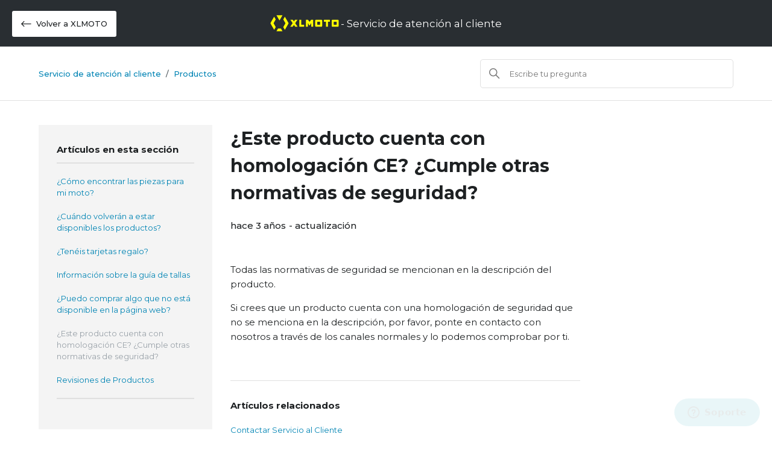

--- FILE ---
content_type: text/html; charset=utf-8
request_url: https://help.xlmoto.com/hc/es/articles/360013848999--Este-producto-cuenta-con-homologaci%C3%B3n-CE-Cumple-otras-normativas-de-seguridad
body_size: 6598
content:
<!DOCTYPE html>
<html dir="ltr" lang="es">
<head>
  <meta charset="utf-8" />
  <!-- v26815 -->


  <title>¿Este producto cuenta con homologación CE? ¿Cumple otras normativas de seguridad? &ndash; ES</title>

  

  <meta name="description" content="Todas las normativas de seguridad se mencionan en la descripción del producto. Si crees que un producto cuenta con una homologación de..." /><meta property="og:image" content="https://help.xlmoto.com/hc/theming_assets/01HZM3H1T5QZQNZ0D4SPQJVYS9" />
<meta property="og:type" content="website" />
<meta property="og:site_name" content="ES" />
<meta property="og:title" content="¿Este producto cuenta con homologación CE? ¿Cumple otras normativas de seguridad?" />
<meta property="og:description" content="Todas las normativas de seguridad se mencionan en la descripción del producto.
Si crees que un producto cuenta con una homologación de seguridad que no se menciona en la descripción, por favor, pon..." />
<meta property="og:url" content="https://help.xlmoto.com/hc/es/articles/360013848999--Este-producto-cuenta-con-homologaci%C3%B3n-CE-Cumple-otras-normativas-de-seguridad" />
<link rel="canonical" href="https://help.xlmoto.com/hc/es/articles/360013848999--Este-producto-cuenta-con-homologaci%C3%B3n-CE-Cumple-otras-normativas-de-seguridad">
<link rel="alternate" hreflang="cs" href="https://help.xlmoto.com/hc/cs/articles/360013848999-Je-tento-produkt-schv%C3%A1len%C3%BD-CE-M%C3%A1-n%C4%9Bjak%C3%A9-bezpe%C4%8Dnostn%C3%AD-standardy">
<link rel="alternate" hreflang="da" href="https://help.xlmoto.com/hc/da/articles/360013848999-Er-dette-produkt-CE-godkendt-Har-den-andre-sikkerhedsstandarder">
<link rel="alternate" hreflang="de" href="https://help.xlmoto.com/hc/de/articles/360013848999-IST-DIESES-PRODUKT-CE-ZUGELASSEN-HAT-ES-ANDERE-SICHERHEITSSTANDARDS">
<link rel="alternate" hreflang="de-at" href="https://help.xlmoto.com/hc/de-at/articles/360013848999-IST-DIESES-PRODUKT-CE-ZUGELASSEN-HAT-ES-ANDERE-SICHERHEITSSTANDARDS">
<link rel="alternate" hreflang="de-ch" href="https://help.xlmoto.com/hc/de-ch/articles/360013848999-IST-DIESES-PRODUKT-CE-ZUGELASSEN-HAT-ES-ANDERE-SICHERHEITSSTANDARDS">
<link rel="alternate" hreflang="en" href="https://help.xlmoto.com/hc/en-gb/articles/360013848999-Is-this-product-CE-approved-Does-it-have-other-safety-standards">
<link rel="alternate" hreflang="en-150" href="https://help.xlmoto.com/hc/en-150/articles/360013848999-Is-this-product-CE-approved-Does-it-have-other-safety-standards">
<link rel="alternate" hreflang="en-gb" href="https://help.xlmoto.com/hc/en-gb/articles/360013848999-Is-this-product-CE-approved-Does-it-have-other-safety-standards">
<link rel="alternate" hreflang="en-ie" href="https://help.xlmoto.com/hc/en-ie/articles/360013848999-Is-this-product-CE-approved-Does-it-have-other-safety-standards">
<link rel="alternate" hreflang="en-us" href="https://help.xlmoto.com/hc/en-us/articles/360013848999-Is-this-product-CE-approved-Does-it-have-other-safety-standards">
<link rel="alternate" hreflang="es" href="https://help.xlmoto.com/hc/es/articles/360013848999--Este-producto-cuenta-con-homologaci%C3%B3n-CE-Cumple-otras-normativas-de-seguridad">
<link rel="alternate" hreflang="fi" href="https://help.xlmoto.com/hc/fi/articles/360013848999-Onko-t%C3%A4m%C3%A4-tuote-CE-hyv%C3%A4ksytty-Onko-siin%C3%A4-muita-turvallisuusstandardeja">
<link rel="alternate" hreflang="fr" href="https://help.xlmoto.com/hc/fr/articles/360013848999-Ce-produit-est-il-est-homologu%C3%A9-CE-A-t-il-d-autres-normes-de-s%C3%A9curit%C3%A9">
<link rel="alternate" hreflang="it" href="https://help.xlmoto.com/hc/it/articles/360013848999-Questo-prodotto-%C3%A8-certificato-per-l-Unione-Europea-E-omologato-Ha-altre-certificazioni-di-sicurezza">
<link rel="alternate" hreflang="nl" href="https://help.xlmoto.com/hc/nl/articles/360013848999-Is-dit-product-CE-goedgekeurd-Heeft-het-andere-veiligheidsnormen">
<link rel="alternate" hreflang="nl-be" href="https://help.xlmoto.com/hc/nl-be/articles/360013848999-Is-dit-product-CE-goedgekeurd-Heeft-het-andere-veiligheidsnormen">
<link rel="alternate" hreflang="no" href="https://help.xlmoto.com/hc/no/articles/360013848999-Er-dette-produktet-CE-godkjent-Har-produktet-andre-sikkerhetsstandarder">
<link rel="alternate" hreflang="pl" href="https://help.xlmoto.com/hc/pl/articles/360013848999-Czy-ten-produkt-jest-zatwierdzony-przez-CE-Czy-ma-inne-standardy-bezpiecze%C5%84stwa">
<link rel="alternate" hreflang="sv" href="https://help.xlmoto.com/hc/sv/articles/360013848999-%C3%84r-denna-produkt-CE-godk%C3%A4nd-Har-den-n%C3%A5gra-andra-s%C3%A4kerhetsstandarder">
<link rel="alternate" hreflang="x-default" href="https://help.xlmoto.com/hc/en-gb/articles/360013848999-Is-this-product-CE-approved-Does-it-have-other-safety-standards">

  <link rel="stylesheet" href="//static.zdassets.com/hc/assets/application-f34d73e002337ab267a13449ad9d7955.css" media="all" id="stylesheet" />
  <link rel="stylesheet" type="text/css" href="/hc/theming_assets/711199/360000366380/style.css?digest=28299090223634">

  <link rel="icon" type="image/x-icon" href="/hc/theming_assets/01HZM3H1ZH6683PGVXMW4YMVW9">

    

  <meta content="width=device-width, initial-scale=1.0" name="viewport" />
<link rel="preconnect" href="https://fonts.googleapis.com">
<link rel="preconnect" href="https://fonts.gstatic.com" crossorigin>
<link href="https://fonts.googleapis.com/css2?family=Montserrat:ital,wght@0,400;0,500;0,600;0,700;1,400;1,500;1,600;1,700&display=swap" rel="stylesheet">
<link rel="stylesheet" href="https://pro.fontawesome.com/releases/v5.10.0/css/all.css" integrity="sha384-AYmEC3Yw5cVb3ZcuHtOA93w35dYTsvhLPVnYs9eStHfGJvOvKxVfELGroGkvsg+p" crossorigin="anonymous"/>
<script>
function getMeta(metaName) {
  const metas = document.getElementsByTagName('meta');

  for (let i = 0; i < metas.length; i++) {
    if (metas[i].getAttribute('name') === metaName) {
      return metas[i];
    }
  }

  return null;
}
                                     
(function() {
  document.title = 'Servicio de atención al cliente ' + 'xlmoto'.toUpperCase();
})();
                                   
</script>
  
</head>
<body class="community-enabled">
  
  
  

  <a class="skip-navigation" tabindex="1" href="#main-content">Saltar al contenido principal</a>

<header class="header">
  <div class="header_container">
    
        
            <a class="button-back-to-shop" href="https://www.xlmoto.ES">
              <i class="fal fa-long-arrow-left"></i> Volver a XLMOTO
            </a>
        
    
    <div class="logo">
      <a title="Inicio" href="/hc/es">
        <img src="/hc/theming_assets/01HZM3H1T5QZQNZ0D4SPQJVYS9" alt="Página principal del Centro de ayuda de ES">
      	<span>- Servicio de atención al cliente</span>
      </a>
    </div>
  </div>
</header>


  <main role="main">
    <div class="container-divider"></div>
<div class="container">
  <nav class="sub-nav">
    <div class="breadcrumbs-links">
      <a title="Inicio" href="/hc/es">
        Servicio de atención al cliente
      </a>
    	<ol class="breadcrumbs">
  
    <li title="ES">
      
        <a href="/hc/es">ES</a>
      
    </li>
  
    <li title="Productos">
      
        <a href="/hc/es/sections/360004023860-Productos">Productos</a>
      
    </li>
  
</ol>

    </div>
    <div class="search-container">
      <svg xmlns="http://www.w3.org/2000/svg" width="12" height="12" focusable="false" viewBox="0 0 12 12" class="search-icon">
        <circle cx="4.5" cy="4.5" r="4" fill="none" stroke="currentColor"/>
        <path stroke="currentColor" stroke-linecap="round" d="M11 11L7.5 7.5"/>
      </svg>
      <form role="search" class="search" data-search="" action="/hc/es/search" accept-charset="UTF-8" method="get"><input type="hidden" name="utf8" value="&#x2713;" autocomplete="off" /><input type="hidden" name="category" id="category" value="360002547439" autocomplete="off" />
<input type="search" name="query" id="query" placeholder="Buscar" aria-label="Buscar" /></form>
    </div>
  </nav>
</div>

<div class="border-top"></div>

<div class="container">
  <div class="article-container" id="article-container">
    <aside class="article-sidebar" aria-labelledby="section-articles-title">
      
        <div class="collapsible-sidebar" aria-expanded="false">
          <button type="button" class="collapsible-sidebar-toggle" aria-labelledby="section-articles-title" aria-expanded="false">
            <svg xmlns="http://www.w3.org/2000/svg" width="20" height="20" focusable="false" viewBox="0 0 12 12" aria-hidden="true" class="collapsible-sidebar-toggle-icon chevron-icon">
              <path fill="none" stroke="currentColor" stroke-linecap="round" d="M3 4.5l2.6 2.6c.2.2.5.2.7 0L9 4.5"/>
            </svg>
            <svg xmlns="http://www.w3.org/2000/svg" width="20" height="20" focusable="false" viewBox="0 0 12 12" aria-hidden="true" class="collapsible-sidebar-toggle-icon x-icon">
              <path stroke="currentColor" stroke-linecap="round" d="M3 9l6-6m0 6L3 3"/>
            </svg>
          </button>
          <span id="section-articles-title" class="collapsible-sidebar-title sidenav-title">
            Artículos en esta sección
          </span>
          <div class="collapsible-sidebar-body">
            <ul>
              
                <li>
                  <a href="/hc/es/articles/360013848919--C%C3%B3mo-encontrar-las-piezas-para-mi-moto" class="sidenav-item ">¿Cómo encontrar las piezas para mi moto?</a>
                </li>
              
                <li>
                  <a href="/hc/es/articles/20039800610322--Cu%C3%A1ndo-volver%C3%A1n-a-estar-disponibles-los-productos" class="sidenav-item ">¿Cuándo volverán a estar disponibles los productos?</a>
                </li>
              
                <li>
                  <a href="/hc/es/articles/360018382699--Ten%C3%A9is-tarjetas-regalo" class="sidenav-item ">¿Tenéis tarjetas regalo?</a>
                </li>
              
                <li>
                  <a href="/hc/es/articles/360015920919-Informaci%C3%B3n-sobre-la-gu%C3%ADa-de-tallas" class="sidenav-item ">Información sobre la guía de tallas</a>
                </li>
              
                <li>
                  <a href="/hc/es/articles/360013848979--Puedo-comprar-algo-que-no-est%C3%A1-disponible-en-la-p%C3%A1gina-web" class="sidenav-item ">¿Puedo comprar algo que no está disponible en la página web?</a>
                </li>
              
                <li>
                  <a href="/hc/es/articles/360013848999--Este-producto-cuenta-con-homologaci%C3%B3n-CE-Cumple-otras-normativas-de-seguridad" class="sidenav-item current-article">¿Este producto cuenta con homologación CE? ¿Cumple otras normativas de seguridad?</a>
                </li>
              
                <li>
                  <a href="/hc/es/articles/7429242344978-Revisiones-de-Productos" class="sidenav-item ">Revisiones de Productos</a>
                </li>
              
            </ul>
            
          </div>
        </div>
      
    </aside>

    <article id="main-content" class="article">
      <header class="article-header">
        <h1 title="¿Este producto cuenta con homologación CE? ¿Cumple otras normativas de seguridad?" class="article-title">
          ¿Este producto cuenta con homologación CE? ¿Cumple otras normativas de seguridad?
          
        </h1>

        <div class="article-author">
          <div class="article-meta">
            <ul class="meta-group">
              
                <li class="meta-data"><time datetime="2022-03-22T13:52:51Z" title="2022-03-22T13:52:51Z" data-datetime="relative">22 de marzo de 2022 13:52</time></li>
                <li class="meta-data">Actualización</li>
              
            </ul>
          </div>
        </div>

        
      </header>

      <section class="article-info">
        <div class="article-content">
          <div class="article-body"><p>Todas las normativas de seguridad se mencionan en la descripción del producto.</p>
<p>Si crees que un producto cuenta con una homologación de seguridad que no se menciona en la descripción, por favor, ponte en contacto con nosotros a través de los canales normales y lo podemos comprobar por ti.</p></div>

          <div class="article-attachments">
            <ul class="attachments">
              
            </ul>
          </div>
        </div>
      </section>

      <footer>
        <div class="article-footer">
          
          
        </div>

        <div class="article-return-to-top">
          <a href="#article-container">
            Regresar al inicio
            <svg xmlns="http://www.w3.org/2000/svg" class="article-return-to-top-icon" width="20" height="20" focusable="false" viewBox="0 0 12 12" aria-hidden="true">
              <path fill="none" stroke="currentColor" stroke-linecap="round" d="M3 4.5l2.6 2.6c.2.2.5.2.7 0L9 4.5"/>
            </svg>
          </a>
        </div>
      </footer>

      <div class="article-relatives">
        
          <div data-recent-articles></div>
        
        
          
  <section class="related-articles">
    
      <h2 class="related-articles-title">Artículos relacionados</h2>
    
    <ul>
      
        <li>
          <a href="/hc/es/related/click?data=BAh7CjobZGVzdGluYXRpb25fYXJ0aWNsZV9pZGwrCJMoqdJTADoYcmVmZXJyZXJfYXJ0aWNsZV9pZGwrCKdhf9JTADoLbG9jYWxlSSIHZXMGOgZFVDoIdXJsSSI%2FL2hjL2VzL2FydGljbGVzLzM2MDAxNjU4Njg5OS1Db250YWN0YXItU2VydmljaW8tYWwtQ2xpZW50ZQY7CFQ6CXJhbmtpBg%3D%3D--2c7b780acbba1143971ad9da4323ae52667d5e86" rel="nofollow">Contactar Servicio al Cliente</a>
        </li>
      
        <li>
          <a href="/hc/es/related/click?data=[base64]%3D--c822a76a5039e4ea97a4f56f71b83b1426041c42" rel="nofollow">Revisiones de Productos</a>
        </li>
      
        <li>
          <a href="/hc/es/related/click?data=[base64]%3D--aca141ac2f2d945dddd99de0b535e9bf65736e1c" rel="nofollow">¿Qué productos no puedo cancelar o devolver?</a>
        </li>
      
        <li>
          <a href="/hc/es/related/click?data=[base64]%3D--a4983c101ff3f76d053071a21a9a05b1fb0e95bb" rel="nofollow">Hacer una devolución ( Carpas excluidas)</a>
        </li>
      
        <li>
          <a href="/hc/es/related/click?data=[base64]%3D--d99eab3b42ba491c826f01ef6ec6d1a8efd860c2" rel="nofollow">¿Puedo comprar algo que no está disponible en la página web?</a>
        </li>
      
    </ul>
  </section>


        
      </div>
      
    </article>
  </div>
</div>

<script>                       
(function() {                   
  var metaDescription = document.createElement('meta');
  metaDescription.setAttribute('name', 'description');
  metaDescription.content = 'Servicio de atención al cliente ' + 'xlmoto'.toUpperCase() + ' ¿Este producto cuenta con homologación CE? ¿Cumple otras normativas de seguridad?';
  document.getElementsByTagName('head')[0].appendChild(metaDescription);
})();
</script>
  </main>

  <footer class="footer">
  <div class="footer-inner">
    <span>
      <strong>Servicio de atención al cliente</strong> - <a title="Inicio" href="/hc/es">ES</a>
    </span>

    <div class="footer-language-selector">
      
        <div class="dropdown language-selector">
          <button class="dropdown-toggle" aria-haspopup="true">
            Español
            <svg xmlns="http://www.w3.org/2000/svg" width="12" height="12" focusable="false" viewBox="0 0 12 12" class="dropdown-chevron-icon">
              <path fill="none" stroke="currentColor" stroke-linecap="round" d="M3 4.5l2.6 2.6c.2.2.5.2.7 0L9 4.5"/>
            </svg>
          </button>
          <span class="dropdown-menu dropdown-menu-end" role="menu">
            
              <a href="/hc/change_language/cs?return_to=%2Fhc%2Fcs%2Farticles%2F360013848999-Je-tento-produkt-schv%25C3%25A1len%25C3%25BD-CE-M%25C3%25A1-n%25C4%259Bjak%25C3%25A9-bezpe%25C4%258Dnostn%25C3%25AD-standardy" dir="ltr" rel="nofollow" role="menuitem">
                Čeština
              </a>
            
              <a href="/hc/change_language/da?return_to=%2Fhc%2Fda%2Farticles%2F360013848999-Er-dette-produkt-CE-godkendt-Har-den-andre-sikkerhedsstandarder" dir="ltr" rel="nofollow" role="menuitem">
                Dansk
              </a>
            
              <a href="/hc/change_language/de?return_to=%2Fhc%2Fde%2Farticles%2F360013848999-IST-DIESES-PRODUKT-CE-ZUGELASSEN-HAT-ES-ANDERE-SICHERHEITSSTANDARDS" dir="ltr" rel="nofollow" role="menuitem">
                Deutsch
              </a>
            
              <a href="/hc/change_language/de-at?return_to=%2Fhc%2Fde-at%2Farticles%2F360013848999-IST-DIESES-PRODUKT-CE-ZUGELASSEN-HAT-ES-ANDERE-SICHERHEITSSTANDARDS" dir="ltr" rel="nofollow" role="menuitem">
                Deutsch (Österreich)
              </a>
            
              <a href="/hc/change_language/de-ch?return_to=%2Fhc%2Fde-ch%2Farticles%2F360013848999-IST-DIESES-PRODUKT-CE-ZUGELASSEN-HAT-ES-ANDERE-SICHERHEITSSTANDARDS" dir="ltr" rel="nofollow" role="menuitem">
                Deutsch (Schweiz)
              </a>
            
              <a href="/hc/change_language/en-150?return_to=%2Fhc%2Fen-150%2Farticles%2F360013848999-Is-this-product-CE-approved-Does-it-have-other-safety-standards" dir="ltr" rel="nofollow" role="menuitem">
                English (Europe)
              </a>
            
              <a href="/hc/change_language/en-gb?return_to=%2Fhc%2Fen-gb%2Farticles%2F360013848999-Is-this-product-CE-approved-Does-it-have-other-safety-standards" dir="ltr" rel="nofollow" role="menuitem">
                English (GB)
              </a>
            
              <a href="/hc/change_language/en-ie?return_to=%2Fhc%2Fen-ie%2Farticles%2F360013848999-Is-this-product-CE-approved-Does-it-have-other-safety-standards" dir="ltr" rel="nofollow" role="menuitem">
                English (IE)
              </a>
            
              <a href="/hc/change_language/en-us?return_to=%2Fhc%2Fen-us%2Farticles%2F360013848999-Is-this-product-CE-approved-Does-it-have-other-safety-standards" dir="ltr" rel="nofollow" role="menuitem">
                English (US)
              </a>
            
              <a href="/hc/change_language/fi?return_to=%2Fhc%2Ffi%2Farticles%2F360013848999-Onko-t%25C3%25A4m%25C3%25A4-tuote-CE-hyv%25C3%25A4ksytty-Onko-siin%25C3%25A4-muita-turvallisuusstandardeja" dir="ltr" rel="nofollow" role="menuitem">
                Suomi
              </a>
            
              <a href="/hc/change_language/fr?return_to=%2Fhc%2Ffr%2Farticles%2F360013848999-Ce-produit-est-il-est-homologu%25C3%25A9-CE-A-t-il-d-autres-normes-de-s%25C3%25A9curit%25C3%25A9" dir="ltr" rel="nofollow" role="menuitem">
                Français
              </a>
            
              <a href="/hc/change_language/it?return_to=%2Fhc%2Fit%2Farticles%2F360013848999-Questo-prodotto-%25C3%25A8-certificato-per-l-Unione-Europea-E-omologato-Ha-altre-certificazioni-di-sicurezza" dir="ltr" rel="nofollow" role="menuitem">
                Italiano
              </a>
            
              <a href="/hc/change_language/nl?return_to=%2Fhc%2Fnl%2Farticles%2F360013848999-Is-dit-product-CE-goedgekeurd-Heeft-het-andere-veiligheidsnormen" dir="ltr" rel="nofollow" role="menuitem">
                Nederlands
              </a>
            
              <a href="/hc/change_language/nl-be?return_to=%2Fhc%2Fnl-be%2Farticles%2F360013848999-Is-dit-product-CE-goedgekeurd-Heeft-het-andere-veiligheidsnormen" dir="ltr" rel="nofollow" role="menuitem">
                Nederlands (België)
              </a>
            
              <a href="/hc/change_language/no?return_to=%2Fhc%2Fno%2Farticles%2F360013848999-Er-dette-produktet-CE-godkjent-Har-produktet-andre-sikkerhetsstandarder" dir="ltr" rel="nofollow" role="menuitem">
                Norsk
              </a>
            
              <a href="/hc/change_language/pl?return_to=%2Fhc%2Fpl%2Farticles%2F360013848999-Czy-ten-produkt-jest-zatwierdzony-przez-CE-Czy-ma-inne-standardy-bezpiecze%25C5%2584stwa" dir="ltr" rel="nofollow" role="menuitem">
                Polski
              </a>
            
              <a href="/hc/change_language/sv?return_to=%2Fhc%2Fsv%2Farticles%2F360013848999-%25C3%2584r-denna-produkt-CE-godk%25C3%25A4nd-Har-den-n%25C3%25A5gra-andra-s%25C3%25A4kerhetsstandarder" dir="ltr" rel="nofollow" role="menuitem">
                Svenska
              </a>
            
          </span>
        </div>
      
    </div>
  </div>
</footer>
<script>                       
(function() {
  let searchInput = document.querySelector('input[type="search"]');
  
  if (searchInput) {
		searchInput.placeholder = 'Escribe tu pregunta'
  }
})();
</script>


  <!-- / -->

  
  <script src="//static.zdassets.com/hc/assets/es.6bf454ba5ac96acc8953.js"></script>
  

  <script type="text/javascript">
  /*

    Greetings sourcecode lurker!

    This is for internal Zendesk and legacy usage,
    we don't support or guarantee any of these values
    so please don't build stuff on top of them.

  */

  HelpCenter = {};
  HelpCenter.account = {"subdomain":"pierce","environment":"production","name":"Pierce"};
  HelpCenter.user = {"identifier":"da39a3ee5e6b4b0d3255bfef95601890afd80709","email":null,"name":"","role":"anonymous","avatar_url":"https://assets.zendesk.com/hc/assets/default_avatar.png","is_admin":false,"organizations":[],"groups":[]};
  HelpCenter.internal = {"asset_url":"//static.zdassets.com/hc/assets/","web_widget_asset_composer_url":"https://static.zdassets.com/ekr/snippet.js","current_session":{"locale":"es","csrf_token":null,"shared_csrf_token":null},"usage_tracking":{"event":"article_viewed","data":"[base64]--a78ed4db501819fd4d98c901f9f1618d30c0ad15","url":"https://help.xlmoto.com/hc/activity"},"current_record_id":"360013848999","current_record_url":"/hc/es/articles/360013848999--Este-producto-cuenta-con-homologaci%C3%B3n-CE-Cumple-otras-normativas-de-seguridad","current_record_title":"¿Este producto cuenta con homologación CE? ¿Cumple otras normativas de seguridad?","current_text_direction":"ltr","current_brand_id":360000366380,"current_brand_name":"XLMOTO","current_brand_url":"https://xlmoto.zendesk.com","current_brand_active":true,"current_path":"/hc/es/articles/360013848999--Este-producto-cuenta-con-homologaci%C3%B3n-CE-Cumple-otras-normativas-de-seguridad","show_autocomplete_breadcrumbs":false,"user_info_changing_enabled":false,"has_user_profiles_enabled":false,"has_end_user_attachments":true,"user_aliases_enabled":false,"has_anonymous_kb_voting":false,"has_multi_language_help_center":true,"show_at_mentions":false,"embeddables_config":{"embeddables_web_widget":true,"embeddables_help_center_auth_enabled":false,"embeddables_connect_ipms":false},"answer_bot_subdomain":"static","gather_plan_state":"subscribed","has_article_verification":false,"has_gather":true,"has_ckeditor":false,"has_community_enabled":true,"has_community_badges":true,"has_community_post_content_tagging":false,"has_gather_content_tags":true,"has_guide_content_tags":true,"has_user_segments":true,"has_answer_bot_web_form_enabled":false,"has_garden_modals":false,"theming_cookie_key":"hc-da39a3ee5e6b4b0d3255bfef95601890afd80709-2-preview","is_preview":false,"has_search_settings_in_plan":true,"theming_api_version":2,"theming_settings":{"brand_color":"rgba(0, 132, 180, 1)","brand_text_color":"#FFFFFF","text_color":"rgba(30, 33, 35, 1)","link_color":"rgba(0, 132, 180, 1)","background_color":"#FFFFFF","heading_font":"-apple-system, BlinkMacSystemFont, 'Segoe UI', Helvetica, Arial, sans-serif","text_font":"-apple-system, BlinkMacSystemFont, 'Segoe UI', Helvetica, Arial, sans-serif","logo":"/hc/theming_assets/01HZM3H1T5QZQNZ0D4SPQJVYS9","favicon":"/hc/theming_assets/01HZM3H1ZH6683PGVXMW4YMVW9","homepage_background_image":"/hc/theming_assets/01HZM3H274MBR0BBBTP9VQ1Q8J","community_background_image":"/hc/theming_assets/01HZM3H2GV1X43HB0EC7CW4KCN","community_image":"/hc/theming_assets/01HZM3H2NFT3GVNZCJSNC9DE1Q","instant_search":true,"scoped_kb_search":true,"scoped_community_search":true,"show_recent_activity":true,"show_articles_in_section":true,"show_article_author":true,"show_article_comments":false,"show_follow_article":false,"show_recently_viewed_articles":true,"show_related_articles":true,"show_article_sharing":false,"show_follow_section":true,"show_follow_post":true,"show_post_sharing":true,"show_follow_topic":true},"has_pci_credit_card_custom_field":false,"help_center_restricted":false,"is_assuming_someone_else":false,"flash_messages":[],"user_photo_editing_enabled":true,"user_preferred_locale":"en-gb","base_locale":"es","login_url":"https://pierce.zendesk.com/access?brand_id=360000366380\u0026return_to=https%3A%2F%2Fhelp.xlmoto.com%2Fhc%2Fes%2Farticles%2F360013848999--Este-producto-cuenta-con-homologaci%25C3%25B3n-CE-Cumple-otras-normativas-de-seguridad","has_alternate_templates":false,"has_custom_statuses_enabled":false,"has_hc_generative_answers_setting_enabled":true,"has_generative_search_with_zgpt_enabled":false,"has_suggested_initial_questions_enabled":false,"has_guide_service_catalog":true,"has_service_catalog_search_poc":false,"has_service_catalog_itam":false,"has_csat_reverse_2_scale_in_mobile":false,"has_knowledge_navigation":false,"has_unified_navigation":false,"has_csat_bet365_branding":false,"version":"v26815","dev_mode":false};
</script>

  
  
  <script src="//static.zdassets.com/hc/assets/hc_enduser-c304a59cc4910c22eff1a91d3767ba6e.js"></script>
  <script type="text/javascript" src="/hc/theming_assets/711199/360000366380/script.js?digest=28299090223634"></script>
  
</body>
</html>

--- FILE ---
content_type: text/css; charset=utf-8
request_url: https://help.xlmoto.com/hc/theming_assets/711199/360000366380/style.css?digest=28299090223634
body_size: 17951
content:
@charset "UTF-8";

/***** Normalize.css *****/


/*! normalize.css v8.0.1 | MIT License | github.com/necolas/normalize.css */

html {
  line-height: 1.15;
  -webkit-text-size-adjust: 100%;
}

body {
  margin: 0;
}

main {
  display: block;
}

h1 {
  font-size: 2em;
  margin: 0.67em 0;
}

hr {
  box-sizing: content-box;
  height: 0;
  overflow: visible;
}

pre {
  font-size: 1em;
}

a {
  background-color: transparent;
}

abbr[title] {
  border-bottom: none;
  text-decoration: underline;
  text-decoration: underline dotted;
}

b,
strong {
  font-weight: 700;
}

code,
kbd,
samp {
  font-size: 1em;
}

small {
  font-size: 80%;
}

sub,
sup {
  font-size: 75%;
  line-height: 0;
  position: relative;
  vertical-align: baseline;
}

sub {
  bottom: -0.25em;
}

sup {
  top: -0.5em;
}

img {
  border-style: none;
}

button,
input,
optgroup,
select,
textarea {
  font-family: inherit;
  font-size: 100%;
  line-height: 1.15;
  margin: 0;
}

button,
input {
  overflow: visible;
}

button,
select {
  text-transform: none;
}

button,
[type="button"],
[type="reset"],
[type="submit"] {
  -webkit-appearance: button;
}

button::-moz-focus-inner,
[type="button"]::-moz-focus-inner,
[type="reset"]::-moz-focus-inner,
[type="submit"]::-moz-focus-inner {
  border-style: none;
  padding: 0;
}

button:-moz-focusring,
[type="button"]:-moz-focusring,
[type="reset"]:-moz-focusring,
[type="submit"]:-moz-focusring {
  outline: 1px dotted ButtonText;
}

fieldset {
  padding: 0.35em 0.75em 0.625em;
}

legend {
  box-sizing: border-box;
  color: inherit;
  display: table;
  max-width: 100%;
  padding: 0;
  white-space: normal;
}

progress {
  vertical-align: baseline;
}

textarea {
  overflow: auto;
}

[type="checkbox"],
[type="radio"] {
  box-sizing: border-box;
  padding: 0;
}

[type="number"]::-webkit-inner-spin-button,
[type="number"]::-webkit-outer-spin-button {
  height: auto;
}

[type="search"] {
  -webkit-appearance: textfield;
  outline-offset: -2px;
}

[type="search"]::-webkit-search-decoration {
  -webkit-appearance: none;
}

::-webkit-file-upload-button {
  -webkit-appearance: button;
  font: inherit;
}

details {
  display: block;
}

summary {
  display: list-item;
}

template {
  display: none;
}

[hidden] {
  display: none;
}


/***** Base *****/

* {
  box-sizing: border-box;
}

body {
  background-color: #FFFFFF;
  color: rgba(30, 33, 35, 1);
  font-family: 'Montserrat', sans-serif;
  font-size: 15px;
  font-weight: 400;
  line-height: 1.5;
  -webkit-font-smoothing: antialiased;
}

h1,
h2,
h3,
h4,
h5,
h6 {
  font-weight: 400;
  margin-top: 0;
}

h1 {
  font-size: 25px;
  font-weight: 900;
}

h2 {
  font-size: 18px;
  font-weight: 700;
  text-align: center;
  margin-bottom: 20px;
}

h3 {
  font-size: 18px;
  font-weight: 600;
}

h4 {
  font-size: 16px;
}

a {
  color: rgba(0, 132, 180, 1);
  text-decoration: none;
}

a:hover,
a:active,
a:focus {
  text-decoration: underline;
}

input,
textarea {
  color: #000;
  font-size: 14px;
}

input {
  font-weight: 400;
  max-width: 100%;
  box-sizing: border-box;
  transition: border .12s ease-in-out;
}

input:not([type="checkbox"]) {
  outline: none;
}

input:not([type="checkbox"]):focus {
  border: 1px solid rgba(0, 132, 180, 1);
}

input[disabled] {
  background-color: #E0E0E0;
}

select {
  -webkit-appearance: none;
  -moz-appearance: none;
  background: url("data:image/svg+xml,%3C%3Fxml version='1.0' encoding='UTF-8'%3F%3E%3Csvg xmlns='http://www.w3.org/2000/svg' width='10' height='6' viewBox='0 0 10 6'%3E%3Cpath fill='%23CCC' d='M0 0h10L5 6 0 0z'/%3E%3C/svg%3E%0A") no-repeat #fff;
  background-position: right 10px center;
  border: 1px solid #E0E0E0;
  border-radius: 4px;
  padding: 8px 30px 8px 10px;
  outline: none;
  color: #555;
  width: 100%;
}

select:focus {
  border: 1px solid rgba(0, 132, 180, 1);
}

select::-ms-expand {
  display: none;
}

textarea {
  border: 1px solid #9AA2A9;
  border-radius: 2px;
  resize: vertical;
  width: 100%;
  outline: none;
  padding: 10px;
}

textarea:focus {
  border: 1px solid rgba(0, 132, 180, 1);
}

.container {
  max-width: 1400px;
  margin: 0 auto;
  padding: 0 5%;
}

.border-top {
  border-top: 1px solid #E0E0E0;
}

.container-divider {
  border-top: 1px solid #E0E0E0;
  margin-bottom: 20px;
}

ul {
  list-style: none;
  margin: 0;
  padding: 0;
}

.error-page {
  max-width: 1160px;
  margin: 0 auto;
  padding: 0 5%;
}

.visibility-hidden,
.recent-activity-accessibility-label,
.pagination-first-text,
.pagination-last-text {
  border: 0;
  clip: rect(0 0 0 0);
  -webkit-clip-path: inset(50%);
  clip-path: inset(50%);
  height: 1px;
  margin: -1px;
  overflow: hidden;
  padding: 0;
  position: absolute;
  width: 1px;
  white-space: nowrap;
}


/***** Buttons *****/

.button,
.section-subscribe button,
.article-subscribe button,
.community-follow button,
.requests-table-toolbar .organization-subscribe button,
.subscriptions-subscribe button,
.pagination-next-link,
.pagination-prev-link,
.pagination-first-link,
.pagination-last-link,
.edit-profile-button a {
  background-color: transparent;
  border: 1px solid rgba(0, 132, 180, 1);
  border-radius: 4px;
  color: rgba(0, 132, 180, 1);
  cursor: pointer;
  display: inline-block;
  font-size: 12px;
  line-height: 2.34;
  margin: 0;
  padding: 0 20px;
  text-align: center;
  transition: background-color .12s ease-in-out, border-color .12s ease-in-out, color .15s ease-in-out;
  user-select: none;
  white-space: nowrap;
  width: 100%;
  -webkit-touch-callout: none;
}

.button:hover,
.section-subscribe button:hover,
.article-subscribe button:hover,
.community-follow button:hover,
.requests-table-toolbar .organization-subscribe button:hover,
.subscriptions-subscribe button:hover,
.pagination-next-link:hover,
.pagination-prev-link:hover,
.pagination-first-link:hover,
.pagination-last-link:hover,
.edit-profile-button a:hover,
.button:active,
.section-subscribe button:active,
.article-subscribe button:active,
.community-follow button:active,
.requests-table-toolbar .organization-subscribe button:active,
.subscriptions-subscribe button:active,
.pagination-next-link:active,
.pagination-prev-link:active,
.pagination-first-link:active,
.pagination-last-link:active,
.edit-profile-button a:active,
.button:focus,
.section-subscribe button:focus,
.article-subscribe button:focus,
.community-follow button:focus,
.requests-table-toolbar .organization-subscribe button:focus,
.subscriptions-subscribe button:focus,
.pagination-next-link:focus,
.pagination-prev-link:focus,
.pagination-first-link:focus,
.pagination-last-link:focus,
.edit-profile-button a:focus,
.button.button-primary,
.section-subscribe button.button-primary,
.section-subscribe button[data-selected="true"],
.article-subscribe button.button-primary,
.article-subscribe button[data-selected="true"],
.community-follow button.button-primary,
.requests-table-toolbar .organization-subscribe button.button-primary,
.requests-table-toolbar .organization-subscribe button[data-selected="true"],
.subscriptions-subscribe button.button-primary,
.subscriptions-subscribe button[data-selected="true"],
.button-primary.pagination-next-link,
.button-primary.pagination-prev-link,
.button-primary.pagination-first-link,
.button-primary.pagination-last-link,
.edit-profile-button a.button-primary {
  background-color: rgba(0, 132, 180, 1);
  color: #FFFFFF;
  text-decoration: none;
}

.button.button-primary:hover,
.section-subscribe button.button-primary:hover,
.section-subscribe button[data-selected="true"]:hover,
.article-subscribe button.button-primary:hover,
.article-subscribe button[data-selected="true"]:hover,
.community-follow button.button-primary:hover,
.requests-table-toolbar .organization-subscribe button.button-primary:hover,
.requests-table-toolbar .organization-subscribe button[data-selected="true"]:hover,
.subscriptions-subscribe button.button-primary:hover,
.subscriptions-subscribe button[data-selected="true"]:hover,
.button-primary.pagination-next-link:hover,
.button-primary.pagination-prev-link:hover,
.button-primary.pagination-first-link:hover,
.button-primary.pagination-last-link:hover,
.edit-profile-button a.button-primary:hover,
.button.button-primary:focus,
.section-subscribe button.button-primary:focus,
.section-subscribe button[data-selected="true"]:focus,
.article-subscribe button.button-primary:focus,
.article-subscribe button[data-selected="true"]:focus,
.community-follow button.button-primary:focus,
.requests-table-toolbar .organization-subscribe button.button-primary:focus,
.requests-table-toolbar .organization-subscribe button[data-selected="true"]:focus,
.subscriptions-subscribe button.button-primary:focus,
.subscriptions-subscribe button[data-selected="true"]:focus,
.button-primary.pagination-next-link:focus,
.button-primary.pagination-prev-link:focus,
.button-primary.pagination-first-link:focus,
.button-primary.pagination-last-link:focus,
.edit-profile-button a.button-primary:focus,
.button.button-primary:active,
.section-subscribe button.button-primary:active,
.section-subscribe button[data-selected="true"]:active,
.article-subscribe button.button-primary:active,
.article-subscribe button[data-selected="true"]:active,
.community-follow button.button-primary:active,
.requests-table-toolbar .organization-subscribe button.button-primary:active,
.requests-table-toolbar .organization-subscribe button[data-selected="true"]:active,
.subscriptions-subscribe button.button-primary:active,
.subscriptions-subscribe button[data-selected="true"]:active,
.button-primary.pagination-next-link:active,
.button-primary.pagination-prev-link:active,
.button-primary.pagination-first-link:active,
.button-primary.pagination-last-link:active,
.edit-profile-button a.button-primary:active {
  background-color: #00394e;
  border-color: #00394e;
}

.button[data-disabled],
.section-subscribe button[data-disabled],
.article-subscribe button[data-disabled],
.community-follow button[data-disabled],
.requests-table-toolbar .organization-subscribe button[data-disabled],
.subscriptions-subscribe button[data-disabled],
.pagination-next-link[data-disabled],
.pagination-prev-link[data-disabled],
.pagination-first-link[data-disabled],
.pagination-last-link[data-disabled],
.edit-profile-button a[data-disabled] {
  cursor: default;
}

.button-large,
input[type="submit"] {
  cursor: pointer;
  background-color: rgba(0, 132, 180, 1);
  border: 0;
  color: #FFFFFF;
  border-radius: 3px;
  color: #FFFFFF;
  font-size: 15px;
  font-weight: 500;
  line-height: 15px;
  padding: 16px 20px;
}

.button-large:hover,
.button-large:active,
.button-large:focus,
input[type="submit"]:hover,
input[type="submit"]:active,
input[type="submit"]:focus {
  background-color: #00394e;
}

.button-large[disabled],
input[type="submit"][disabled] {
  background-color: #E0E0E0;
}

.button-secondary {
  color: #4d555a;
  border: 1px solid #E0E0E0;
  background-color: transparent;
}

.button-secondary:hover,
.button-secondary:focus,
.button-secondary:active {
  color: rgba(30, 33, 35, 1);
  border: 1px solid #E0E0E0;
  background-color: #f7f7f7;
}


/***** Tables *****/

.table {
  width: 100%;
  table-layout: fixed;
  border-collapse: collapse;
  border-spacing: 0;
}

.table th,
.table th a {
  color: #4d555a;
  font-size: 13px;
  font-weight: 400;
  text-align: left;
}

[dir="rtl"] .table th,
[dir="rtl"] .table th a {
  text-align: right;
}

.table tr {
  border-bottom: 1px solid #E0E0E0;
  display: block;
  padding: 20px 0;
}

.table td {
  display: block;
}


/***** Forms *****/

.form {
  max-width: 650px;
}

.form-field~.form-field {
  margin-top: 25px;
}

.form-field label {
    display: block;
    font-size: 15px;
    margin-bottom: 5px;
    font-weight: 400;
}
.form-field.required label::after {
  content: '*';
  color: #DE4141;
}
.form-field .optional {
  display: none;
}

.form-field input {
  border: 1px solid #9AA2A9;
  border-radius: 2px;
  padding: 19px;
  width: 100%;
  line-height: 23px;
  font-size: 15px;
  font-weight: 700;
}

.form-field input:focus {
  border: 1px solid rgba(0, 132, 180, 1);
}

.form-field input[type="text"] {
  border: 1px solid #9AA2A9;
  border-radius: 2px;
}

.form-field input[type="text"]:focus {
  border: 1px solid rgba(0, 132, 180, 1);
}

.form-field input[type="checkbox"] {
  width: auto;
}

.form-field .nesty-input {
  border: 1px solid #9AA2A9;
  border-radius: 2px;
  height: 60px;
  line-height: 23px;
  outline: none;
  vertical-align: middle;
  padding: 19px;
  font-size: 15px;
  font-weight: 700;
}

.form-field .nesty-input:focus {
  border: 1px solid rgba(0, 132, 180, 1);
  text-decoration: none;
}

.form-field .nesty-input::after {
  color: $color_text;
  content: '\f078';
  font-family: "Font Awesome 5 Pro";
  font-size: 17px;
  font-weight: 500;
  line-height: 23px;
  top: 17px;
  right: 15px;

}
.form-field .hc-multiselect-toggle:focus {
  outline: none;
  border: 1px solid rgba(0, 132, 180, 1);
  text-decoration: none;
}

.form-field textarea {
  vertical-align: middle;
  padding: 20px;
  line-height: 23px;
  font-size: 15px;
  font-weight: 700;
}

.form-field input[type="checkbox"]+label {
  margin: 0 0 0 10px;
}

.form-field .optional {
  color: #4d555a;
  margin-left: 4px;
}

.form-field p {
  color: #4d555a;
  font-size: 12px;
  margin: 5px 0;
}

.form footer {
  margin-top: 40px;
}

.form footer a {
  color: #4d555a;
  cursor: pointer;
  margin-right: 15px;
}

.form .suggestion-list {
  font-size: 13px;
  margin-top: 30px;
}

.form .suggestion-list label {
  border-bottom: 1px solid #E0E0E0;
  display: block;
  padding-bottom: 5px;
}

.form .suggestion-list li {
  padding: 10px 0;
}

.form .suggestion-list li a:visited {
  color: #00394e;
}


/***** Header *****/

.header {
  background-color: #292E32;
  position: relative;
}

.header_container {
    max-width: 1400px;
    margin: 0 auto;
    padding: 0 5%;
    position: relative;
    align-items: center;
    justify-content: space-between;
    text-align: center;
    padding: 25px 5%;
}
.button-back-to-shop {
    color: rgba(30, 33, 35, 1);
    background: #fff;
    font-weight: 500;
    font-size: 13px;
    line-height: 30px;
    padding: 0 15px;
    border-radius: 3px;
    display: inline-block;
    margin-bottom: 20px;
}
  
  .button-back-to-shop i {
    font-size: 19px;
    line-height: 30px;
    float: left;
    margin-right: 8px;
  }

.logo a {
  display: flex;
  align-items: center;
  justify-content: center;
  color: #fff;
  font-size: 17px;
  font-weight: 400;
  text-decoration: none;
}

.logo span {
  padding-left: 3px;
  padding-top: 2px;
}

.logo img {
  max-height: 27px;
}

.user-nav {
  display: inline-block;
  position: absolute;
  white-space: nowrap;
}

.user-nav[aria-expanded="true"] {
  background-color: #fff;
  box-shadow: 0 0 4px 0 rgba(0, 0, 0, 0.15), 0 4px 10px 0 rgba(0, 0, 0, 0.1);
  border: solid 1px #E0E0E0;
  right: 0;
  left: 0;
  top: 71px;
  z-index: 1;
}

.user-nav[aria-expanded="true"]>a {
  display: block;
  margin: 20px;
}

.nav-wrapper a {
  border: 0;
  color: rgba(0, 132, 180, 1);
  display: none;
  font-size: 14px;
  padding: 0 20px 0 0;
  width: auto;
}

[dir="rtl"] .nav-wrapper a {
  padding: 0 0 0 20px;
}

.nav-wrapper a:hover,
.nav-wrapper a:focus,
.nav-wrapper a:active {
  background-color: transparent;
  color: rgba(0, 132, 180, 1);
  text-decoration: underline;
}

.nav-wrapper a.login {
  display: inline-block;
}

.nav-wrapper .menu-button {
  background: none;
  border: 0;
  color: rgba(0, 132, 180, 1);
  display: inline-block;
  margin-right: 10px;
  padding: 0;
  width: auto;
}

.nav-wrapper .menu-button .icon-menu {
  vertical-align: middle;
  width: 13px;
  height: 13px;
}

[dir="rtl"] .nav-wrapper .menu-button {
  margin-left: 10px;
  margin-right: 0;
}

.nav-wrapper .menu-button:hover,
.nav-wrapper .menu-button:focus,
.nav-wrapper .menu-button:active {
  background-color: transparent;
  color: rgba(0, 132, 180, 1);
}

.skip-navigation {
  align-items: center;
  background-color: black;
  color: white;
  display: flex;
  font-size: 14px;
  justify-content: center;
  left: -999px;
  margin: 20px;
  padding: 20px;
  overflow: hidden;
  position: absolute;
  top: auto;
  z-index: -999;
}

[dir="rtl"] .skip-navigation {
  left: initial;
  right: -999px;
}

.skip-navigation:focus,
.skip-navigation:active {
  left: auto;
  overflow: auto;
  text-align: center;
  text-decoration: none;
  top: auto;
  z-index: 999;
}

[dir="rtl"] .skip-navigation:focus,
[dir="rtl"] .skip-navigation:active {
  left: initial;
  right: auto;
}


/***** User info in header *****/

.user-info {
  display: inline-block;
}

.user-info .dropdown-toggle::after {
  display: none;
}

.user-info>button {
  border: 0;
  color: rgba(0, 132, 180, 1);
  min-width: 0;
  padding: 0;
  white-space: nowrap;
}

.user-info>button:hover,
.user-info>button:focus {
  color: rgba(0, 132, 180, 1);
  background-color: transparent;
}

.user-info>button::after {
  color: rgba(0, 132, 180, 1);
  padding-right: 15px;
}

[dir="rtl"] .user-info>button::after {
  padding-left: 15px;
  padding-right: 0;
}

#user #user-name {
  display: none;
  font-size: 14px;
}

#user #user-name:hover {
  text-decoration: underline;
}


/***** User avatar *****/

.user-avatar {
  height: 25px;
  width: 25px;
  border-radius: 50%;
  display: inline-block;
  vertical-align: middle;
}

.avatar {
  display: none;
}

.article-meta a {
  display: none;
}


/***** Footer *****/

.footer {
  border-top: 1px solid #E0E0E0;
  margin-top: 60px;
  padding: 30px 0;
}

.footer a {
  color: #4d555a;
}

.footer-inner {
  max-width: 1400px;
  margin: 0 auto;
  padding: 0 5%;
  display: flex;
  justify-content: space-between;
  font-weight: 400;
}

.footer-inner .dropdown-menu,
.footer-inner .dropdown-toggle {
  font-weight: 400;
}

.footer-language-selector {
  color: #4d555a;
  display: inline-block;
  font-weight: 400;
}

.footer-language-selector .dropdown-menu [role="menuitem"],
.footer-language-selector .dropdown-toggle {
  text-transform: capitalize;
}


/***** Breadcrumbs *****/
.breadcrumbs {
  margin: 0 0 15px 0;
  padding: 0;
  display: inline-block;
}

.breadcrumbs li {
  color: #4d555a;
  display: inline;
  font-weight: 500;
  font-size: 13px;
  max-width: 450px;
  overflow: hidden;
  text-overflow: ellipsis;
}

.breadcrumbs-links a {
  font-size: 13px;
  font-weight: 500;
  display: inline-block;
}

.breadcrumbs li+li::before {
  content: "/";
  margin: 0 4px;
}

.breadcrumbs li a:visited {
  color: rgba(0, 132, 180, 1);
}


/***** Search field *****/

.search {
  position: relative;
}

.search input[type="search"] {
  border: 1px solid #E0E0E0;
  border-radius: 5px;
  box-sizing: border-box;
  color: rgba(30, 33, 35, 1);
  height: 50px;
  padding-left: 40px;
  padding-right: 10px;
  -webkit-appearance: none;
  width: 100%;
  font-size: 15px;
  font-weight: 400;
}

[dir="rtl"] .search input[type="search"] {
  padding-right: 40px;
  padding-left: 20px;
}

.search input[type="search"]:focus {
  border: 1px solid rgba(0, 132, 180, 1);
  color: #555;
}
.search input[type="search"]::-webkit-search-cancel-button {
  cursor: pointer;
}

.search-full input[type="search"] {}

.search-icon {
  position: relative;
  top: 50%;
  transform: translateY(-50%);
  position: absolute;
  left: 15px;
  z-index: 1;
  width: 18px;
  height: 18px;
  color: #777;
}

[dir="rtl"] .search-icon {
  right: 15px;
  left: auto;
}

.search-container {
  position: relative;
}


/***** Hero component *****/

.hero-container {
  background: #F0F1F2;
}

.hero-container .hero {
  padding: 50px 10px;
  width: 100%;
  margin: 0;
}

.hero-inner {
  text-align: left;
}

.hero-inner h1 {
  color: rgba(30, 33, 35, 1);
  font-size: 25px;
  font-weight: 900;
  white-space: nowrap;
}

.hero-inner h2 {
  font-size: 17px;
  font-weight: 400;
  color: rgba(30, 33, 35, 1);
  margin: 0;
  text-align: left;
}

.hero-form {
  position: relative;
}

.page-header {
  display: flex;
  flex-direction: column;
  flex-wrap: wrap;
  justify-content: space-between;
  margin: 10px 0;
}

.page-header .section-subscribe {
  flex-shrink: 0;
  margin-bottom: 10px;
}

.page-header h1 {
  margin-bottom: 10px;
  font-size: 35px;
  margin-bottom: 10px;
}

.page-header-description {
  font-style: italic;
  font-weight: 400;
  margin: 0 0 30px 0;
  word-break: break-word;
}

.page-header .icon-lock {
  height: 20px;
  width: 20px;
  position: relative;
  left: -5px;
  vertical-align: baseline;
}

.sub-nav {
  display: flex;
  flex-direction: column;
  justify-content: space-between;
  margin-top: 20px;
  margin-bottom: 20px;
}

.sub-nav .breadcrumbs li:first-child {
  display: none;
}

.sub-nav .search input[type="search"] {
  height: 48px;
  font-size: 13px;
}

.sub-nav input[type="search"]::after {
  font-size: 15px;
}


/***** Blocks *****/


/* Used in Homepage#categories and Community#topics */

.blocks-list {
  text-align: center;
}

.blocks-item {
  display: inline-block;
}

.blocks-item a {
  margin: 8px 5px;
  border: 1px solid #E0E0E0;
  min-height: 111px;
  width: 271px;
  display: flex;
  color: rgba(0, 132, 180, 1);
  font-weight: 500;
  font-size: 15px;
}

.blocks-item a {
  margin: 8px 5px;
  border: 1px solid #E0E0E0;
  min-height: 111px;
  width: 271px;
  display: flex;
  color: rgba(0, 132, 180, 1);
  font-weight: 500;
  font-size: 15px;
}

.blocks-item a:hover,
.blocks-item a:focus,
.blocks-item a:active {
  background-color: #F0F1F2;
  transform: translateY(1px);
  transition: all .2s ease;
  text-decoration: none;
}

.blocks-item:hover *,
.blocks-item:focus *,
.blocks-item:active * {
  text-decoration: none;
}

.blocks-item-internal {
}

.blocks-item-internal .icon-lock {
}

.blocks-item-internal a {}

.blocks-item-link-inner {
  margin: auto;
}

.blocks-item-link-inner i {
  display: block;
  font-size: 25px;
  line-height: 30px;
  margin: 10px 0;
}

.blocks-item-link:hover,
.blocks-item-link:active {
  text-decoration: none;
}

.blocks-item-link:focus {
  /*outline: 0;
  box-shadow: 0 0 0 3px rgba(0, 132, 180, 1);
  text-decoration: none;*/
}

.blocks-item-title {
  margin-bottom: 0;
  font-size: 14px;
}

.blocks-item-description {
  font-weight: 400;
  margin: 0;
}

.blocks-item-description:not(:empty) {
  margin-top: 10px;
}


/***** Homepage *****/

.section {
  margin: 30px 0;
}

.home-section h2 {
  margin-bottom: 10px;
  text-align: center;
}


/***** Promoted articles *****/

.section.articles {
  max-width: 936px;
}

.promoted-articles {
  display: flex;
  flex-direction: column;
  flex-wrap: wrap;
}

.blocks-item-link-inner i {
  display: block;
  font-size: 30px;
  line-height: 30px;
  margin: 10px 0;
}

.blocks-item-title {
  font-size: 16px;
}

.promoted-articles {
  flex-direction: row;
}


}
.promoted-articles-item {
  flex: 1 0 auto;
}
.promoted-articles-item:nth-child(3n) {
  padding-right: 0;
}
.promoted-articles-item a {
  display: block;
  padding: 15px 0;
  color: rgba(0, 132, 180, 1);
  font-size: 15px;
  font-weight: 500;
}
.promoted-articles-item .icon-lock {
  vertical-align: baseline;
}

/***** Community section in homepage *****/
.community {
  text-align: center;
}
.community-image {
  min-height: 300px;
  background-image: url(/hc/theming_assets/01HZM3H2NFT3GVNZCJSNC9DE1Q);
  background-position: center;
  background-repeat: no-repeat;
  max-width: 100%;
}
.activity {
  margin-left: auto;
  margin-right: auto;
  max-width: 936px;
}

/***** Recent activity *****/
.recent-activity-header {
  margin-bottom: 10px;
  text-align: center;
}
.recent-activity-list {
  padding: 0;
}
.recent-activity-item {
  border-bottom: 1px solid #E0E0E0;
  overflow: auto;
  padding: 20px 0;
}
.recent-activity-item:last-child {
  border: 0 none;
}
.recent-activity-item-parent {
  font-size: 16px;
}
.recent-activity-item-parent,
.recent-activity-item-link {
  margin-bottom: 6px;
  color: rgba(30, 33, 35, 1);
  display: inline-block;
  width: 100%;
  font-size: 13px;
  font-weight: 500;
}
.recent-activity-item-link {
  color: rgba(0, 132, 180, 1);
  font-size: 15px;
  font-weight: 500;
}
.recent-activity-item-meta {
  margin: 15px 0 0 0;
  float: none;
}
.recent-activity-item-time,
.recent-activity-item-comment {
  color: #4d555a;
  display: inline-block;
  font-size: 13px;
  font-weight: 400;
  display: none;
}
.recent-activity-controls {
  padding-top: 15px;
  text-align: center;
}
.recent-activity-controls a {
  color: #fff;
  background: rgba(0, 132, 180, 1);
  font-size: 15px;
  font-weight: 500;
  display: inline-block;
  padding: 9px 12px;
  border-radius: 3px;
}
.recent-activity-comment-icon svg {
  vertical-align: middle;
  color: rgba(0, 132, 180, 1);
  width: 16px;
  height: 16px;
}
.recent-activity-comment-icon:after {
  content: attr(data-comment-count);
  margin-left: 3px;
}
[dir="rtl"] .recent-activity-comment-icon:after {
  margin-left: 0;
  margin-right: 3px;
}
.recent-activity-no-activities {
  text-align: center;
  margin-top: 20px;
}

/***** Category pages *****/
.category-container {
  display: flex;
  justify-content: flex-end;
}
.category-content {
}
.section-tree {
  display: flex;
  flex-direction: column;
  flex-wrap: wrap;
  justify-content: space-between;
}
.section-tree .section {
  flex: initial;
}
.section-tree-title {
  margin-bottom: 20px;
  font-size: 15px;
  font-weight: 700;
  text-align: left;
}
.section-tree-title a {
  color: rgba(30, 33, 35, 1);
}
.section-tree .see-all-articles {
  display: block;
  padding: 20px 0 0;
  border-top: 2px solid #E0E0E0;
  font-weight: 500;
  font-size: 15px;
  margin-top: 5px;
}
.article-list-item {
  font-size: 16px;
  padding: 15px 0;
}
.article-list-item a {
  font-size: 15px;
  font-weight: 500;
}
.icon-star {
  color: rgba(0, 132, 180, 1);
  font-size: 18px;
}

/***** Section pages *****/
.section-container {
  display: flex;
  justify-content: flex-end;
}
.section-content {
  margin-left: auto;
  margin-right: auto;
  width: 100%;
}
.section-list {
  margin: 40px 0;
}
.section-list--collapsed .section-list-item:nth-child(1n+6) {
  display: none;
}
.section-list-item {
  border-bottom: 1px solid #E0E0E0;
  font-size: 16px;
  padding: 15px 0;
}
.section-list-item:first-child {
  border-top: 1px solid #E0E0E0;
}
.section-list-item a {
  align-items: center;
  color: rgba(30, 33, 35, 1);
  display: flex;
  justify-content: space-between;
}
.see-all-sections-trigger {
  cursor: pointer;
  display: block;
  padding: 15px;
  text-align: center;
}
.see-all-sections-trigger[aria-hidden="true"] {
  display: none;
}

/***** Article *****/
.article {
  /*
  * The article grid is defined this way to optimize readability:
  * Sidebar | Content | Free space
  * 17%     | 66%     | 17%
  */
  
  flex: 1 0 auto;
}
.article-container {
  display: flex;
  flex-direction: column;
}
.article-header {
  align-items: flex-start;
  display: flex;
  flex-direction: column;
  flex-wrap: wrap;
  justify-content: space-between;
  margin-bottom: 30px;
  margin-top: 20px;
}
.article-avatar {
  margin-right: 10px;
}
.article-author {
  margin-bottom: 10px;
}
.article-title .icon-lock {
  position: relative;
  left: -5px;
  vertical-align: baseline;
}
.article [role="button"] {
  flex-shrink: 0;
  /*Avoid collapsing elements in Safari (https://github.com/philipwalton/flexbugs#1-minimum-content-sizing-of-flex-items-not-honored)*/
  
  width: 100%;
}
.article-info {
  max-width: 100%;
}
.article-meta {
  display: inline-block;
  vertical-align: middle;
}
.article-body img {
  height: auto;
  max-width: 100%;
}
.article-body ul,
.article-body ol {
  padding-left: 20px;
  list-style-position: outside;
  margin: 20px 0 20px 20px;
}
[dir="rtl"] .article-body ul,
[dir="rtl"] .article-body ol {
  padding-right: 20px;
  padding-left: 0;
  margin-left: 0;
  margin-right: 20px;
}
.article-body ul>ul,
.article-body ol>ol,
.article-body ol>ul,
.article-body ul>ol,
.article-body li>ul,
.article-body li>ol {
  margin: 0;
}
.article-body ul {
  list-style-type: disc;
}
.article-body a:visited {
  color: #00394e;
}
.article-body code {
  background: #f7f7f7;
  border: 1px solid #E0E0E0;
  border-radius: 3px;
  padding: 0 5px;
  margin: 0 2px;
}
.article-body pre {
  background: #f7f7f7;
  border: 1px solid #E0E0E0;
  border-radius: 3px;
  padding: 10px 15px;
  overflow: auto;
  white-space: pre;
}
.article-body blockquote {
  border-left: 1px solid #E0E0E0;
  color: #4d555a;
  font-style: italic;
  padding: 0 15px;
}
.article-body>p:last-child {
  margin-bottom: 0;
}
.article-content {
  line-height: 1.6;
  margin: 40px 0;
  word-wrap: break-word;
}
.article-footer {
  align-items: center;
  display: flex;
  justify-content: space-between;
  padding-bottom: 20px;
}
.article-comment-count {
  color: #4d555a;
  font-weight: 400;
}
.article-comment-count:hover {
  text-decoration: none;
}
.article-comment-count-icon {
  vertical-align: middle;
  color: rgba(0, 132, 180, 1);
  width: 18px;
  height: 18px;
}
.article-sidebar {
  flex: 1 0 auto;
  padding: 0;
  margin-top: 40px;
}
.article-body {
  font-weight: 400;
}
.article-relatives {
  border-top: 1px solid #E0E0E0;
  display: flex;
  flex-direction: column;
  padding: 30px 0;
}
.article-relatives>* {
  flex: 1 0 50%;
  min-width: 50%;
  overflow-wrap: break-word;
  margin-right: 0;
  margin-bottom: 30px;
}
.article-relatives>*:last-child {
}
.article-votes {
  border-top: 1px solid #E0E0E0;
  padding: 40px 0;
  text-align: center;
}
.article-vote {
  margin: 10px 5px;
  width: auto;
  font-weight: 500;
  font-size: 11px;
  display: inline-block;
  padding: 5px 30px;
}
.article-votes-question {
  color: #292E32;
  font-weight: 700;
  margin-bottom: 10px;
  display: block;
}
.article-vote-label {
  font-size: 13px;
  font-weight: 400;
  color: #292E32;
  margin-top: 10px;
  display: block;
}
.article-more-questions {
  margin: 10px 0 20px;
  text-align: center;
}
.article-return-to-top {
  border-top: 1px solid #E0E0E0;
  text-align: center;
}
.article-return-to-top a {
  color: rgba(30, 33, 35, 1);
	display: inline-block;
  padding: 20px 25px 20px 0px;
  position: relative;
}
.article-return-to-top a:hover,
.article-return-to-top a:focus {
  text-decoration: none;
}
.article-return-to-top-icon {
  transform: rotate(0.5turn);
  width: 20px;
  height: 20px;
  position: absolute;
  right: 0;
}
.article-meta .meta-data:last-child {
  text-transform: lowercase;
}
.sidenav-title {
  font-size: 15px;
  position: relative;
  font-weight: 700;
  padding-bottom: 10px;
  display: block;
  border-bottom: 2px solid #E0E0E0;
  margin-bottom: 20px;
}
.sidenav-item {
  display: block;
  font-weight: 400;
  margin-bottom: 10px;
  padding: 0 0 10px;
  font-size: 13px;
}
.sidenav-item.current-article,
.sidenav-item:hover {
  color: #9AA2A9;
  text-decoration: none;
}
.article-sidebar-item {
  font-size: 13px;
  font-weight: 500;
}
.recent-articles li,
.related-articles li {
  margin-bottom: 15px;
  font-size: 13px;
  font-weight: 400;
}

/***** Attachments *****/

/* Styles attachments inside posts, articles and comments */
.attachments .attachment-item {
  padding-left: 20px;
  position: relative;
  margin-bottom: 10px;
}
.attachments .attachment-item:last-child {
  margin-bottom: 0;
}
.attachments .attachment-item .attachment-icon {
  color: rgba(30, 33, 35, 1);
  left: 0;
  position: absolute;
  top: 5px;
}
[dir="rtl"] .attachments .attachment-item {
  padding-left: 0;
  padding-right: 20px;
}
[dir="rtl"] .attachments .attachment-item .attachment-icon {
  left: auto;
  right: 0;
}
.upload-dropzone {
  border: 1px solid #9AA2A9;
  border-radius: 2px;
}
.upload-dropzone span {
  color: rgba(30, 33, 35, 1);
  line-height: 23px;
  padding: 19px;
  font-size: 13px;
}
.upload-dropzone span a {
  font-weight: 700;
}

.upload-item {
  width: auto;
}

/***** Social share links *****/
.share {
  padding: 0;
  white-space: nowrap;
}
.share li,
.share a {
  display: inline-block;
}
.share li {
  height: 25px;
  width: 25px;
}
.share a {
  color: #4d555a;
}
.share a:hover {
  text-decoration: none;
  color: rgba(0, 132, 180, 1);
}
.share a svg {
  height: 18px;
  width: 18px;
  display: block;
}

/***** Comments *****/

/* Styles comments inside articles, posts and requests */
.comment {
  border-bottom: 1px solid #E0E0E0;
  padding: 20px 0;
}
.comment-heading,
.recent-articles-title,
.related-articles-title {
  margin-bottom: 20px;
  margin-top: 0;
  font-size: 15px;
  font-weight: 700;
    text-align: left;
}
.comment-overview {
  border-bottom: 1px solid #E0E0E0;
  border-top: 1px solid #E0E0E0;
  padding: 20px 0;
}
.comment-overview p {
  margin-top: 0;
}
.comment-callout {
  color: #4d555a;
  display: inline-block;
  font-weight: 400;
  font-size: 13px;
  margin-bottom: 0;
}
.comment-callout a {
  color: rgba(0, 132, 180, 1);
}
.comment-sorter {
  display: inline-block;
  float: right;
}
.comment-sorter .dropdown-toggle {
  color: #4d555a;
  font-weight: 400;
  font-size: 13px;
}
[dir="rtl"] .comment-sorter {
  float: left;
}
.comment-wrapper {
  display: flex;
  position: relative;
}
.comment-wrapper.comment-official {
  border: 1px solid rgba(0, 132, 180, 1);
  padding: 40px 20px 20px;
}
.comment-info {
  min-width: 0;
  padding-right: 20px;
  width: 100%;
}
[dir="rtl"] .comment-info {
  padding-right: 0;
  padding-left: 20px;
}
.comment-author {
  align-items: flex-end;
  display: flex;
  flex-wrap: wrap;
  margin-bottom: 20px;
}
.comment-avatar {
  margin-right: 10px;
}
[dir="rtl"] .comment-avatar {
  margin-left: 10px;
  margin-right: 0;
}
.comment-meta {
  flex: 1 0 auto;
}
.comment-labels {
  flex-basis: 100%;
}
.comment .status-label:not(.status-label-official) {
  margin-top: 10px;
}
.comment-form {
  display: flex;
  padding-top: 30px;
  word-wrap: break-word;
}
.comment-container {
  width: 100%;
}
.comment-form-controls {
  display: none;
  margin-top: 10px;
  text-align: left;
}
.comment-form-controls input[type="submit"] {
  margin-top: 15px;
}
.comment-form-controls input[type="checkbox"] {
  margin-right: 5px;
}
.comment-form-controls input[type="checkbox"] [dir="rtl"] {
  margin-left: 5px;
}
.comment-ccs {
  display: none;
}
.comment-ccs+textarea {
  margin-top: 10px;
}
.comment-attachments {
  margin-top: 10px;
}
.comment-attachments a {
  color: rgba(0, 132, 180, 1);
}
.comment-body {
  -moz-hyphens: auto;
  -ms-hyphens: auto;
  -webkit-hyphens: auto;
  word-break: break-word;
  word-wrap: break-word;
  line-height: 1.6;
  overflow-x: auto;
}
.comment-body img {
  height: auto;
  max-width: 100%;
}
.comment-body ul,
.comment-body ol {
  padding-left: 20px;
  list-style-position: outside;
  margin: 20px 0 20px 20px;
}
[dir="rtl"] .comment-body ul,
[dir="rtl"] .comment-body ol {
  padding-right: 20px;
  padding-left: 0;
  margin-left: 0;
  margin-right: 20px;
}
.comment-body ul>ul,
.comment-body ol>ol,
.comment-body ol>ul,
.comment-body ul>ol,
.comment-body li>ul,
.comment-body li>ol {
  margin: 0;
}
.comment-body ul {
  list-style-type: disc;
}
.comment-body a:visited {
  color: #00394e;
}
.comment-body code {
  background: #f7f7f7;
  border: 1px solid #E0E0E0;
  border-radius: 3px;
  padding: 0 5px;
  margin: 0 2px;
}
.comment-body pre {
  background: #f7f7f7;
  border: 1px solid #E0E0E0;
  border-radius: 3px;
  padding: 10px 15px;
  overflow: auto;
  white-space: pre;
}
.comment-body blockquote {
  border-left: 1px solid #E0E0E0;
  color: #4d555a;
  font-style: italic;
  padding: 0 15px;
}
.comment-mark-as-solved {
  display: inline-block;
}

/***** Vote *****/

/* Used in article comments, post comments and post */
.vote {
  display: flex;
  flex-direction: column;
  text-align: center;
}
.vote a:active,
.vote a:hover,
.vote a:focus {
  text-decoration: none;
}
.vote-sum {
  color: #4d555a;
  display: block;
  margin: 3px 0;
}
[dir="rtl"] .vote-sum {
  direction: ltr;
  unicode-bidi: bidi-override;
}
.vote-up svg {
  transform: scale(1, -1);
}
.vote-up:hover,
.vote-down:hover {
  color: rgba(0, 132, 180, 1);
}
.vote-up,
.vote-down {
  -webkit-appearance: none;
  -moz-appearance: none;
  appearance: none;
  background-color: transparent;
  border: none;
  color: #4d555a;
  cursor: pointer;
  min-height: 35px;
  min-width: 35px;
  display: flex;
  align-items: center;
  justify-content: center;
}
.vote-voted {
  color: rgba(0, 132, 180, 1);
}
.vote-voted:hover {
  color: #00394e;
}

/***** Actions *****/

/* Styles admin and en user actions(edit, delete, change status) in comments and posts */
.actions {
  text-align: center;
  flex-shrink: 0;
  /*Avoid collapsing elements in Safari*/
}
.actions button {
  -webkit-appearance: none;
  -moz-appearance: none;
  appearance: none;
  background-color: transparent;
  border: none;
  cursor: pointer;
  min-height: 35px;
  min-width: 35px;
  display: flex;
  align-items: center;
  justify-content: center;
}

/***** Community *****/
.community-hero {
  background-image: url(/hc/theming_assets/01HZM3H2GV1X43HB0EC7CW4KCN);
  margin-bottom: 10px;
}
.community-footer {
  padding-top: 50px;
  text-align: center;
}
.community-footer-title {
  font-size: 16px;
  margin-bottom: 20px;
}
.community-featured-posts .title {
  font-size: 18px;
  font-weight: 600;
}
.community-featured-posts,
.community-activity {
  padding-top: 40px;
  width: 100%;
}
.community-header {
  margin-bottom: 30px;
}
.community-header .title {
  margin-bottom: 0;
  font-size: 16px;
}
.post-to-community {
  margin-top: 10px;
}

/* Community topics grid */
.topics {
  max-width: none;
  width: 100%;
}
.topics-item .meta-group {
  justify-content: center;
  margin-top: 20px;
}

/* Community topic page */
.topic-header {
  border-bottom: 1px solid #E0E0E0;
  font-size: 13px;
}
.topic-header .dropdown {
  display: block;
  border-top: 1px solid #E0E0E0;
  padding: 10px 0;
}
.no-posts-with-filter {
  margin-top: 20px;
  margin-bottom: 20px;
}

/* Topic, post and user follow button */
.community-follow {
  margin-bottom: 10px;
  width: 100%;
}
.community-follow button {
  line-height: 30px;
  padding: 0 10px 0 15px;
  position: relative;
  width: 100%;
}
.community-follow button:hover {
  background-color: rgba(0, 132, 180, 1);
}
.community-follow button:hover::after,
.community-follow button:focus::after {
  border-color: #FFFFFF;
  color: #FFFFFF;
}
.community-follow button[data-selected="true"] {
  background-color: rgba(0, 132, 180, 1);
  color: #FFFFFF;
}
.community-follow button[data-selected="true"]::after {
  border-left: 1px solid #FFFFFF;
  color: #FFFFFF;
}
.community-follow button[data-selected="true"]:hover {
  background-color: #00394e;
  border-color: #00394e;
}
.community-follow button::after {
  border-left: 1px solid rgba(0, 132, 180, 1);
  content: attr(data-follower-count);
  color: rgba(0, 132, 180, 1);
  display: inline-block;
  margin-left: 15px;
  padding-left: 10px;
  position: absolute;
  right: 10px;
}
[dir="rtl"] .community-follow button::after {
  border-left: 0;
  border-right: 1px solid rgba(0, 132, 180, 1);
  margin: 0 10px 0 0;
  padding: 0 10px 0 0;
}

/***** Striped list *****/

/* Used in community posts list and requests list */
.striped-list {
  padding: 0;
}
.striped-list-item {
  align-items: flex-start;
  border-bottom: 1px solid #E0E0E0;
  display: flex;
  flex-direction: column;
  justify-content: flex-end;
  padding: 20px 0;
}
.striped-list-info {
  flex: 2;
}
.striped-list-title {
  color: rgba(0, 132, 180, 1);
  margin-bottom: 10px;
  margin-right: 5px;
}
.striped-list-title:hover,
.striped-list-title:focus,
.striped-list-title:active {
  text-decoration: underline;
}
.striped-list-title:visited {
  color: #00394e;
}
.striped-list .meta-group {
  margin: 5px 0;
}
.striped-list-count {
  color: #4d555a;
  font-weight: 400;
  font-size: 13px;
  justify-content: flex-start;
  text-transform: capitalize;
}
.striped-list-count-item::after {
  content: "·";
  display: inline-block;
  padding: 0 5px;
}
.striped-list-count-item:last-child::after {
  display: none;
}
.striped-list-number {
  font-weight: 400;
  text-align: center;
}

/***** Status labels *****/

/* Styles labels used in posts, articles and requests */
.status-label {
  background-color: #038153;
  border-radius: 4px;
  color: #fff;
  font-size: 12px;
  font-weight: 600;
  margin-right: 2px;
  padding: 3px 10px;
  vertical-align: middle;
  white-space: nowrap;
  display: inline-block;
}
.status-label:hover,
.status-label:active,
.status-label:focus {
  text-decoration: none;
}
.status-label-pinned,
.status-label-featured,
.status-label-official {
  background-color: rgba(0, 132, 180, 1);
}
.status-label-official {
  border-radius: 0;
  margin-right: 0;
  position: absolute;
  right: 0;
  text-align: center;
  top: 0;
  width: 100%;
}
[dir="rtl"] .status-label-official {
  left: 30px;
  right: auto;
}
.status-label-not-planned,
.status-label-closed {
  background-color: #e9ebed;
  color: #4d555a;
}
.status-label-pending,
.status-label-pending-moderation {
  background-color: #1f73b7;
  text-align: center;
}
.status-label-open {
  background-color: #c72a1c;
}
.status-label-solved {
  background-color: #68737d;
}
.status-label-new {
  background-color: #ffb648;
  color: #703b15;
}
.status-label-hold {
  background-color: #000;
}
.status-label-open,
.status-label-closed,
.status-label-solved,
.status-label-new,
.status-label-hold,
.status-label-pending {
  text-transform: lowercase;
}

/***** Post *****/

/*
* The post grid is defined this way:
* Content | Sidebar
* 70%     | 30%
*/
.post {
  flex: 1;
  margin-bottom: 10px;
}
.post-container {
  display: flex;
  flex-direction: column;
}
.post-header {
  align-items: center;
  display: flex;
  flex-direction: column;
  justify-content: space-between;
  margin-bottom: 10px;
}
.post-header .status-label {
  vertical-align: super;
}
.post-title {
  margin-bottom: 20px;
  width: 100%;
}
.post-title h1 {
  display: inline;
  vertical-align: middle;
}
.post-author {
  align-items: flex-start;
  display: flex;
  justify-content: space-between;
}
.post-avatar {
  margin-bottom: 30px;
}
.post-content {
  line-height: 1.6;
  word-break: break-word;
}
.post-info-container {
  display: flex;
  margin-bottom: 40px;
}
.post-info {
  min-width: 0;
  padding-right: 20px;
  width: 100%;
}
[dir="rtl"] .post-info {
  padding-right: 0;
  padding-left: 20px;
}
.post-meta {
  display: inline-block;
  flex: 1;
  margin-left: 10px;
  vertical-align: middle;
}
[dir="rtl"] .post-meta {
  margin-left: 0;
  margin-right: 10px;
}
.post-body img {
  height: auto;
  max-width: 100%;
}
.post-body ul,
.post-body ol {
  padding-left: 20px;
  list-style-position: outside;
  margin: 20px 0 20px 20px;
}
[dir="rtl"] .post-body ul,
[dir="rtl"] .post-body ol {
  padding-right: 20px;
  padding-left: 0;
  margin-left: 0;
  margin-right: 20px;
}
.post-body ul>ul,
.post-body ol>ol,
.post-body ol>ul,
.post-body ul>ol,
.post-body li>ul,
.post-body li>ol {
  margin: 0;
}
.post-body ul {
  list-style-type: disc;
}
.post-body a:visited {
  color: #00394e;
}
.post-body code {
  background: #f7f7f7;
  border: 1px solid #E0E0E0;
  border-radius: 3px;
  padding: 0 5px;
  margin: 0 2px;
}
.post-body pre {
  background: #f7f7f7;
  border: 1px solid #E0E0E0;
  border-radius: 3px;
  padding: 10px 15px;
  overflow: auto;
  white-space: pre;
}
.post-body blockquote {
  border-left: 1px solid #E0E0E0;
  color: #4d555a;
  font-style: italic;
  padding: 0 15px;
}
.post-footer {
  align-items: center;
  display: flex;
  justify-content: space-between;
  padding-bottom: 20px;
}
.post-comment-count {
  color: #4d555a;
  font-weight: 400;
}
.post-comment-count:hover {
  text-decoration: none;
}
.post-comment-count .icon-comments {
  color: rgba(0, 132, 180, 1);
  display: inline-block;
  width: 18px;
  height: 18px;
  margin: 5px;
  vertical-align: middle;
}
.post-sidebar {
  border-top: 1px solid #E0E0E0;
  flex: 1;
  padding: 30px 0;
  text-align: center;
}
.post-sidebar-title {
  font-size: 18px;
  font-weight: 600;
}
.post-comments {
  margin-bottom: 20px;
}

/* Navigation element that collapses on mobile */
.collapsible-nav {
  flex-direction: column;
  font-size: 14px;
  position: relative;
}
.collapsible-nav-border {
  border-bottom: 1px solid #E0E0E0;
  border-top: 1px solid #E0E0E0;
}
.collapsible-nav-toggle {
  top: calc(45px / 2);
  transform: translateY(-50%);
  position: absolute;
  right: 0;
  padding: 0;
  border: 0;
  background: none;
  width: 25px;
  height: 25px;
  border-radius: 50%;
}
[dir="rtl"] .collapsible-nav-toggle {
  left: 0;
  right: auto;
}
.collapsible-nav-toggle-icon {
  display: none;
}
.collapsible-nav-toggle[aria-expanded="false"] .chevron-icon {
  display: inline-block;
}
.collapsible-nav-toggle[aria-expanded="true"] .x-icon {
  display: inline-block;
}
.collapsible-nav-toggle:focus {
  outline: none;
  border: 1px solid rgba(0, 132, 180, 1);
}
.collapsible-nav-list {
  display: flex;
  flex-direction: column;
}
.collapsible-nav-list li {
  color: rgba(30, 33, 35, 1);
  line-height: 45px;
  order: 1;
}
.collapsible-nav-list li a {
  color: rgba(30, 33, 35, 1);
  display: block;
}
.collapsible-nav-list li:not([aria-selected="true"]),
.collapsible-nav-list li:not(.current) {
  display: none;
}
.collapsible-nav-list li[aria-selected="true"],
.collapsible-nav-list li.current {
  order: 0;
  position: relative;
}
.collapsible-nav-list li[aria-selected="true"] a,
.collapsible-nav-list li.current a {
  color: rgba(30, 33, 35, 1);
}
.collapsible-nav[aria-expanded="true"] li:not([aria-selected="true"]),
.collapsible-nav[aria-expanded="true"] li:not(.current) {
  display: block;
}

/* Sidebar navigation that collapses on mobile */
.collapsible-sidebar {
  flex: 1;
  max-height: 62px;
  overflow: hidden;
  padding: 20px;
  position: relative;
  margin-bottom: 20px;
}
.collapsible-sidebar:last-child {
  margin-bottom: 0;
}
.collapsible-sidebar-title {
  margin-top: 0;
}
.collapsible-sidebar-toggle {
  position: absolute;
  top: calc(62px / 2);
  transform: translateY(-50%);
  right: 15px;
  padding: 0;
  border: 0;
  background: none;
  width: 25px;
  height: 25px;
  border-radius: 50%;
}
[dir="rtl"] .collapsible-sidebar-toggle {
  left: 0;
  right: auto;
}
.collapsible-sidebar-toggle-icon {
  display: none;
}
.collapsible-sidebar[aria-expanded="false"] .sidenav-title {
  border: 0 none;
}
.collapsible-sidebar-toggle[aria-expanded="false"] .chevron-icon {
  display: inline-block;
}
.collapsible-sidebar-toggle[aria-expanded="true"] .x-icon {
  display: inline-block;
}
.collapsible-sidebar-toggle:focus {
  outline: none;
  border: 1px solid rgba(0, 132, 180, 1);
}
.collapsible-sidebar-body {
  display: none;
}
.collapsible-sidebar-body ul {
  border-bottom: 2px solid #E0E0E0;
  margin-bottom: 20px;
}
.collapsible-sidebar[aria-expanded="true"] {
  max-height: none;
}
.collapsible-sidebar[aria-expanded="true"] .collapsible-sidebar-body {
  display: block;
}

/***** My activities *****/
.my-activities-nav {
  background-color: #f2f2f2;
  margin-bottom: 20px;
}
.my-activities-sub-nav {
  margin-bottom: 30px;
}
.my-activities-table .striped-list-title {
  /* My activities tables */
  
  display: block;
  margin-bottom: 10px;
  max-width: 350px;
  white-space: normal;
}
.my-activities-table thead {
  display: none;
}
.my-activities-table th:first-child,
.my-activities-table td:first-child {
  padding-left: 0;
}
.my-activities-table th:last-child,
.my-activities-table td:last-child {
  padding-right: 0;
}
.my-activities-table td:not(:first-child) {
  display: none;
}

/* Requests table */
.requests-search {
  width: 100%;
}
.requests-table-toolbar {
  align-items: flex-end;
  display: flex;
  flex-direction: column;
}
.requests-table-toolbar .search {
  flex: 1;
  width: 100%;
}
.requests-table-toolbar .request-table-filter {
  width: 100%;
}
.requests-table-toolbar .request-filter {
  display: block;
}
.requests-table-toolbar .request-filter-label {
  font-size: 13px;
  margin-top: 30px;
}
.requests-table-toolbar select {
  max-height: 40px;
  margin-bottom: 30px;
  width: 100%;
}
.requests-table-toolbar .organization-subscribe button {
  line-height: 40px;
  max-height: 40px;
  padding: 0 20px;
}
.requests-table-toolbar+.requests-search-info {
  margin-top: 15px;
}
.requests-table-toolbar+.requests-search-info.meta-data::after {
  content: "";
  margin: 0;
}
.requests-table-toolbar+.requests-search-info+.requests {
  margin-top: 20px;
}
.requests-table-toolbar+.requests {
  margin-top: 40px;
}
.requests .requests-table-meta {
  display: block;
}
.requests .requests-table thead {
  display: none;
}
.requests .requests-table-info {
  display: block;
}
.requests .requests-table .requests-link {
  position: relative;
}
.requests .requests-table .requests-sort-symbol {
  position: absolute;
  left: calc(100% + 3px);
  bottom: 0;
  font-size: 10px;
}

/* Following table */
.subscriptions-table td:last-child {
  display: block;
}
.subscriptions-table td:first-child {
  display: flex;
  align-items: center;
}
.subscriptions-table .user-avatar {
  margin-right: 10px;
}
.subscriptions .striped-list-title {
  display: inline-block;
  vertical-align: middle;
}

/* Contributions table */
.contributions-table td:last-child {
  color: #4d555a;
  font-size: 13px;
  font-weight: 400;
}
.no-activities {
  color: #4d555a;
}

/***** Request *****/
.request-container {
  display: flex;
  flex-direction: column;
  flex-wrap: wrap;
  justify-content: space-between;
}
.request-container .comment-container {
  min-width: 0;
}
.request-breadcrumbs {
  margin-bottom: 40px;
}
.request-main {
  flex: 1 0 auto;
  order: 1;
}
.request-main .comment-fields,
.request-main .request-submit-comment {
  display: none;
}
.request-main .comment-fields.shown {
  display: block;
}
.request-main .request-submit-comment.shown {
  display: inline;
}
.request-main .comment-form-controls {
  display: block;
}
.request-main .comment-ccs {
  display: block;
}
.request-main .comment-show-container {
  border-radius: 2px;
  border: 1px solid #E0E0E0;
  color: #4d555a;
  text-align: inherit;
  padding: 8px 25px;
  width: 100%;
}
.request-main .comment-show-container.hidden {
  display: none;
}
.request-main .form-field.comment-ccs>ul {
  border-bottom-left-radius: 0;
  border-bottom-right-radius: 0;
  border-bottom: 0;
}
.request-main .form-field.comment-ccs>ul[data-hc-focus="true"] {
  border: 1px solid rgba(0, 132, 180, 1);
}
.request-main .form-field.comment-ccs>input[type="text"] {
  border-bottom-left-radius: 0;
  border-bottom-right-radius: 0;
  border-bottom: 0;
}
.request-main .comment-ccs+textarea {
  border-top-left-radius: 0;
  border-top-right-radius: 0;
  margin-top: 0;
}
.request-main .comment-ccs+textarea:focus {
  border-top: 1px solid rgba(0, 132, 180, 1);
}
.request-main input#mark_as_solved {
  display: none;
}
.request-title {
  width: 100%;
}
.request-sidebar {
  border-bottom: 1px solid #E0E0E0;
  border-top: 1px solid #E0E0E0;
  flex: 1 0 auto;
  order: 0;
}
.request-sidebar h2 {
  font-size: 15px;
  font-weight: 600;
  position: relative;
}
.request-details {
  border-bottom: 1px solid #E0E0E0;
  font-size: 0;
  margin: 0;
  padding-bottom: 20px;
}
.request-details:last-child {
  border: 0;
}
.request-details dt,
.request-details dd {
  display: inline-block;
  vertical-align: top;
  font-size: 13px;
  margin: 20px 0 0 0;
}
.request-details dd {
  padding: 0 10px;
  width: 60%;
}
.request-details dd::after {
  content: "\A";
  white-space: pre;
}
.request-details dt {
  color: #4d555a;
  font-weight: 400;
  width: 40%;
}
.request-details .request-collaborators {
  display: inline-block;
}
.request-attachments dt,
.request-attachments dd {
  width: 100%;
}
.request-attachments dd {
  margin: 10px 0 0 0;
}
.request-form textarea {
  min-height: 120px;
}
.request-follow-up {
  padding-top: 20px;
}

/***** Pagination *****/
.pagination {
  margin: 20px 0;
  text-align: center;
}
.pagination-next,
.pagination-prev,
.pagination-first,
.pagination-last {
  display: inline-block;
}
.pagination-first-link,
.pagination-last-link {
	padding: 5px 20px;
  font-weight: 500;
}
.pagination-next-link {
	padding: 5px 20px;
  font-weight: 500;
}
.pagination-next-text {
  margin-right: 5px;
}
[dir="rtl"] .pagination-next-link {
  padding-left: 10px;
}
[dir="rtl"] .pagination-next-text {
  margin-left: 10px;
}
.pagination-prev-link {
  padding: 5px 20px;
  font-weight: 500;
}
.pagination-prev-text {
  margin-left: 5px;
}
[dir="rtl"] .pagination-prev-link {
  padding-right: 10px;
}
[dir="rtl"] .pagination-prev-text {
  margin-right: 10px;
}

/***** Metadata *****/
.meta-group {
  display: block;
  font-size: 15px;
  font-weight: 500;
}
.meta-group * {
  display: inline;
}
.meta-data {
}
.meta-data:not(:last-child)::after {
  content: "-";
  margin: 0 0px 0 5px;
}

/* User Profiles */
.profile-header {
  padding: 30px 0;
  background-color: #f7f7f7;
}
.profile-header .container {
  display: flex;
  flex-wrap: wrap;
}
.profile-header .profile-info {
  flex-basis: 100%;
  display: flex;
  flex-wrap: wrap;
  min-width: 0;
}
.profile-avatar {
  position: relative;
  line-height: 0;
  align-self: center;
  margin-right: 10px;
}
[dir="rtl"] .profile-avatar {
  margin-left: 10px;
  margin-right: 0;
}
.profile-avatar .user-avatar {
  width: 65px;
  height: 65px;
}
.profile-avatar .icon-agent {
  bottom: 0;
  right: 0;
}
.profile-header .basic-info {
  -moz-hyphens: auto;
  -ms-hyphens: auto;
  -webkit-hyphens: auto;
  word-break: break-word;
  word-wrap: break-word;
  display: flex;
  flex-direction: column;
  justify-content: center;
  flex-grow: 1;
  flex-basis: 0;
  min-width: 0;
}
.profile-header .basic-info .name {
  margin: 0;
}
.profile-header .options {
  display: flex;
  flex-basis: 100%;
  margin-top: 12px;
  align-items: flex-start;
  flex-wrap: wrap;
}
.edit-profile-button a {
  background-color: rgba(0, 132, 180, 1);
  border: 0;
  color: #FFFFFF;
  line-height: normal;
  padding: 8px 20px;
  outline-color: rgba(0, 132, 180, 1);
}
.profile-header .description {
  -moz-hyphens: auto;
  -ms-hyphens: auto;
  -webkit-hyphens: auto;
  word-break: break-word;
  word-wrap: break-word;
  margin: 15px 0;
  flex-basis: 100%;
}
.profile-stats {
  font-size: 13px;
  display: flex;
  flex-direction: column;
  flex-basis: 100%;
}
.profile-stats .stat {
  display: flex;
  margin-bottom: 10px;
}
.profile-stats .stat-label {
  color: #4d555a;
  font-weight: 400;
  flex: 0 0 100px;
  margin-right: 10px;
}
[dir="rtl"] .profile-stats .stat-label {
  margin-left: 10px;
  margin-right: 0;
}
.profile-stats-activity {
  border-top: solid 1px #E0E0E0;
  margin-top: 15px;
}
.profile-stats-activity .stat:first-child {
  margin-top: 10px;
}
.profile-stats-counters {
  border-bottom: solid 1px #E0E0E0;
}
.profile-private-badge {
  flex-basis: 100%;
  border: solid 1px rgba(0, 132, 180, 1);
  border-radius: 4px;
  color: rgba(0, 132, 180, 1);
  padding: 5px 20px;
  font-size: 12px;
  text-align: center;
}
.profile-private-badge .profile-private-icon {
  margin-left: 5px;
  line-height: 15px;
}
.profile-nav {
  background-color: #f2f2f2;
  margin-bottom: 37px;
}
.profile-section {
  width: 100%;
}
.profile-section-header {
  display: flex;
  flex-wrap: wrap;
}
.profile-section-title {
  flex-basis: 100%;
  margin-bottom: 0;
}
.profile-section-description {
  flex-basis: 100%;
  padding: 10px 0;
  color: #4d555a;
  font-weight: 400;
  font-size: 13px;
  white-space: nowrap;
  overflow: hidden;
  text-overflow: ellipsis;
}
.profile-section-sorter {
  flex-basis: 100%;
  border-top: solid 1px #eee;
  font-size: 13px;
}
.profile-section-sorter .dropdown-toggle {
  padding: 10px 0;
  width: 100%;
}
.profile-section-sorter .dropdown-toggle::after {
  position: absolute;
  right: 0;
}
[dir="rtl"] .profile-section-sorter .dropdown-toggle::after {
  left: 0;
  right: initial;
}
.profile-contribution {
  -moz-hyphens: auto;
  -ms-hyphens: auto;
  -webkit-hyphens: auto;
  word-break: break-word;
  word-wrap: break-word;
  padding: 20px 0;
  position: relative;
}
.profile-contribution-header {
  margin-bottom: 5px;
}
.profile-contribution-title {
  margin: 0 0 5px 0;
  display: inline;
  line-height: 21px;
  font-size: 15px;
  vertical-align: middle;
}
.profile-contribution-body {
  margin: 10px 0;
}
.profile-contribution-list>.profile-contribution {
  border-top: 1px solid #eee;
}
.profile-contribution-list>.profile-contribution:last-child {
  border-bottom: 1px solid #eee;
}
.profile-contribution-icon {
  left: 0;
  position: absolute;
  color: #ccc;
  line-height: 25px;
}
[dir="rtl"] .profile-contribution-icon {
  right: 0;
}
.profile-contribution-icon svg {
  vertical-align: middle;
}
.profile-contribution-list .profile-contribution-header {
  margin-left: 30px;
}
[dir="rtl"] .profile-contribution-list .profile-contribution-header {
  padding-right: 30px;
  padding-left: 0;
}
.profile-comments .profile-contribution-breadcrumbs {
  margin-left: 30px;
}
[dir="rtl"] .profile-comments .profile-contribution-breadcrumbs {
  padding-right: 30px;
  padding-left: 0;
}
.profile-section .no-activity,
.profile-section .private-activity {
  display: block;
  margin-top: 40px;
  color: #999;
}
.private-activity-icon {
  margin-right: 10px;
}
[dir="rtl"] .private-activity-icon {
  margin-right: 0;
  margin-left: 10px;
}
.profile-activity-list {
  margin-top: 25px;
}
.profile-activity {
  position: relative;
  padding-bottom: 30px;
}
.profile-activity-header {
  display: flex;
  align-items: center;
  margin-left: 35px;
}
[dir="rtl"] .profile-activity-header {
  margin-left: 0;
  margin-right: 35px;
}
.profile-activity-header .user-avatar {
  width: 40px;
  height: 40px;
  margin-right: 10px;
  min-width: 40px;
  align-self: flex-start;
}
[dir="rtl"] .profile-activity-header .user-avatar {
  margin-left: 10px;
  margin-right: 0;
}
.profile-activity-description {
  -moz-hyphens: auto;
  -ms-hyphens: auto;
  -webkit-hyphens: auto;
  word-break: break-word;
  word-wrap: break-word;
  margin: 0;
  min-width: 0;
  width: 100%;
}
.profile-activity-description span:first-child {
  font-weight: 600;
  display: inline;
}
.profile-activity-contribution {
  padding: 20px;
  margin-top: 10px;
  border-radius: 8px;
  background-color: #f7f7f7;
}
.profile-activity-icon {
  position: absolute;
  left: 0;
  width: 28px;
  height: 28px;
  border-radius: 50%;
  background-size: 14px 14px;
  background-repeat: no-repeat;
  background-color: #FFFFFF;
  background-position: 50% 50%;
  text-align: center;
  color: #ccc;
}
[dir="rtl"] .profile-activity-icon {
  right: 0;
}
.profile-activity-icon svg {
  position: relative;
  top: 50%;
  transform: translateY(-50%);
  width: 1em;
  height: 1em;
  margin: auto;
}

/***** Search results *****/
.search-results {
  display: flex;
  flex-direction: column;
}
.search-results-column {
  flex: 1 0 auto;
}
.search-results-sidebar {
  flex: 1 0 auto;
  margin: 20px 0;
  padding: 0;
}
.search-results-sidebar .sidenav-item:hover,
.search-results-sidebar .sidenav-item.current {
  color: inherit;
  text-decoration: none;
}
.search-results-sidebar .sidenav-item.current {
  font-weight: 700;
}
.search-results-sidebar .sidenav-subitem {
  unicode-bidi: embed;
}
.collapsible-sidebar {
  background: #F4F4F4;
}
.collapsible-sidebar[aria-expanded="false"] .multibrand-filter-list {
  display: none;
}
.search-results-sidebar .multibrand-filter-list--collapsed li:nth-child(1n+6) {
  display: none;
}
.search-results-sidebar .see-all-filters {
  background: none;
  border: none;
  cursor: pointer;
  display: block;
  padding: 10px;
  color: rgba(0, 132, 180, 1);
}
.search-results-sidebar .see-all-filters[aria-hidden="true"] {
  display: none;
}
.search-results-sidebar .see-all-filters:hover {
  text-decoration: underline;
}
.search-results-sidebar .see-all-filters::after {
  content: ' \2304';
  font-weight: bold;
}
.search-results-subheading {
  font-size: 17px;
  font-weight: 400;
}
.search-results-list {
  margin-bottom: 25px;
}
.search-results-list>li {
  padding: 25px 0;
  border-bottom: 1px solid #E0E0E0;
}
.search-results-list>li:first-child {
  border-top: 1px solid #E0E0E0;
}
.search-results-list>li:last-child {
  border-bottom: 0 none;
}
.search-results-list>li h2 {
  margin-bottom: 0;
}
.search-results .meta-group {
  display: block;
  align-items: center;
  clear: both;
  color: rgba(30, 33, 35, 1);
  margin-top: 5px;
  font-size: 15px;
}
.search-results .meta-group>li {
  display: block;
}
.search-results .meta-group .meta-data {
  color: inherit;
  font-size: 13px;
  font-weight: 400;
}
[dir="ltr"] .search-results .meta-group .meta-data:not(:last-child) {
  margin-right: 20px;
}
[dir="rtl"] .search-results .meta-group .meta-data:not(:last-child) {
  margin-left: 20px;
}
.search-results .meta-group .meta-data::after {
  content: none;
}
.search-results-description {
  margin-top: 10px;
  word-break: break-word;
  font-weight: 400;
  font-size: 13px;
}
.search-result-title {
  font-size: 17px;
  display: inline-block;
  font-weight: 500;
  text-align: left;
}
[dir="ltr"] .search-result-icons {
  float: right;
}
[dir="rtl"] .search-result-icons {
  float: left;
}
.search-result-votes,
.search-result-meta-count {
  color: #4d555a;
  display: inline-block;
  font-size: 13px;
  font-weight: 400;
  padding: 4px 5px;
  position: relative;
}
.search-result-votes-icon,
.search-result-meta-count-icon {
  color: rgba(0, 132, 180, 1);
  vertical-align: middle;
  width: 13px;
  height: 13px;
}
[dir="ltr"] .search-result-votes,
[dir="ltr"] .search-result-meta-count {
  margin-left: 5px;
}
[dir="ltr"] .search-result-votes::before,
[dir="ltr"] .search-result-meta-count::before {
  margin-right: 3px;
}
[dir="rtl"] .search-result-votes,
[dir="rtl"] .search-result-meta-count {
  margin-right: 5px;
}
[dir="rtl"] .search-result-votes::before,
[dir="rtl"] .search-result-meta-count::before {
  margin-left: 3px;
}
.search-result .meta-group {
  align-items: center;
}
.search-result-breadcrumbs {
  margin: 0;
}
.search-result-breadcrumbs li,
.search-result-breadcrumbs li a,
.search-result-breadcrumbs li a:visited {
  color: inherit;
}

/* By default use bold instead of italic to highlight */
.search-results-description em {
  font-style: normal;
  font-weight: bold;
}

/* Add a yellow background for Chinese */
html[lang|="zh"] .search-results-description em {
  font-style: normal;
  background: yellow;
}
.search-result-breadcrumbs li:nth-child(2) {
  display: none;
}

/***** Notifications *****/
.notification {
  border: 1px solid;
  display: table;
  font-size: 12px;
  padding: 13px 15px;
  transition: height .2s;
  width: 100%;
  color: #555;
}
.notification a {
  color: #158ec2;
}
.notification-inner {
  margin: 0 auto;
  padding: 0 20px;
  max-width: 980px;
}
.notification-icon,
.notification-text,
.notification-dismiss {
  display: table-cell;
  vertical-align: middle;
}
.notification-text {
  padding: 0 15px;
  width: 100%;
}
.notification+.notification {
  margin-bottom: -1px;
  position: relative;
  top: -1px;
}

/* Error */
.notification-error {
  background: #ffeded;
  border-color: #f7cbcb;
}
.notification-error .notification-icon::before,
.notification-error .notification-inline.notification-error::before {
  background-image: url("data:image/svg+xml,%3Csvg xmlns='http://www.w3.org/2000/svg' width='12' height='12' focusable='false' viewBox='0 0 12 12'%3E%3Cg fill='none' stroke='%23555555'%3E%3Ccircle cx='5.5' cy='6.5' r='5'/%3E%3Cpath stroke-linecap='round' d='M5.5 3.5v3'/%3E%3C/g%3E%3Ccircle cx='5.5' cy='9' r='1' fill='%23555555'/%3E%3C/svg%3E");
}

/* Notice */
.notification-notice {
  background: #dbf3ff;
  border-color: #b5e0f5;
}
.notification-notice .notification-icon::before,
.notification-notice .notification-inline.notification-error::before {
  background-image: url("data:image/svg+xml,%3Csvg xmlns='http://www.w3.org/2000/svg' width='12' height='12' focusable='false' viewBox='0 0 12 12'%3E%3Cg fill='none' stroke='%23555555'%3E%3Cpath stroke-linecap='round' stroke-linejoin='round' d='M3.5 6l2 2L9 4.5'/%3E%3Ccircle cx='6' cy='6' r='5.5'/%3E%3C/g%3E%3C/svg%3E");
}

/* Alert / Lock */
.notification-alert {
  color: #ad5e18;
  background: #fff8ed;
  border-color: #fcdba9;
}
.notification-alert .notification-icon::before,
.notification-alert .notification-inline.notification-error::before {
  background-image: url("data:image/svg+xml,%3Csvg xmlns='http://www.w3.org/2000/svg' width='12' height='12' focusable='false' viewBox='0 0 12 12'%3E%3Cpath fill='none' stroke='%23ad5e18' stroke-linecap='round' d='M5.06 1.27l-4.5 8.5c-.18.33.06.73.44.73h9c.38 0 .62-.4.44-.73l-4.5-8.5a.494.494 0 00-.88 0zM5.5 4v2'/%3E%3Ccircle cx='5.5' cy='8' r='.8' fill='%23ad5e18'/%3E%3C/svg%3E");
}
.notification-icon::before,
.notification-inline.notification-error::before {
  background-size: cover;
  content: "";
  display: inline-block;
  height: 14px;
  width: 14px;
  vertical-align: middle;
}

/* Dismiss button */
.notification-dismiss,
a.notification-dismiss {
  color: #555;
  cursor: pointer;
  opacity: .6;
  transition: opacity 100ms ease;
  text-decoration: none !important;
}
.notification-dismiss:hover {
  opacity: 1;
}

/* Inline notifications */
.notification-inline {
  border-radius: 4px;
  line-height: 14px;
  margin-top: 5px;
  padding: 5px;
  position: relative;
  text-align: left;
  vertical-align: middle;
}
[dir="rtl"] .notification-inline {
  text-align: right;
}
.notification-inline[aria-hidden="true"] {
  display: none;
}
.notification-inline.notification-error::before {
  background-image: url("data:image/svg+xml,%3Csvg xmlns='http://www.w3.org/2000/svg' width='12' height='12' focusable='false' viewBox='0 0 12 12'%3E%3Cg fill='none' stroke='%23e35b66'%3E%3Ccircle cx='5.5' cy='6.5' r='5'/%3E%3Cpath stroke-linecap='round' d='M5.5 3.5v3'/%3E%3C/g%3E%3Ccircle cx='5.5' cy='9' r='1' fill='%23e35b66'/%3E%3C/svg%3E");
  margin: -2px 5px 0 0;
}
[dir="rtl"] .notification-inline.notification-error::before {
  margin: 0 0 0 5px;
}
.notification-inline.notification-error {
  background-color: #fff0f1;
  border: 1px solid #e35b66;
  color: #cc3340;
}
.notification-inline.notification-large {
  padding: 13px 15px;
  margin-bottom: 25px;
}
.notification-left-aligned {
  text-align: left;
  padding-left: 0;
}
html[dir="rtl"] .notification-left-aligned {
  text-align: right;
  padding-left: auto;
  padding-right: 0;
}
.dropdown {
  position: relative;
  display: inline-block;
}
.dropdown-toggle {
  cursor: pointer;
  background: none;
  border: 0;
  display: inline-block;
  padding: 0;
  text-align: initial;
  vertical-align: middle;
}
.dropdown-toggle:hover {
  text-decoration: none;
}
.dropdown-toggle:focus {
  border: 0;
  outline: 0;
}
.dropdown-toggle>* {
  display: inline-block;
}
.dropdown-menu {
  background: #fff;
  border: 1px solid #d8d8d8;
  border-radius: 3px;
  box-shadow: 0 1px 5px rgba(0, 0, 0, 0.1);
  display: none;
  font-size: 14px;
  font-style: normal;
  font-weight: normal;
  left: 0;
  margin-top: 1px;
  min-width: 170px;
  padding: 10px 0;
  position: absolute;
  text-align: left;
  z-index: 1000;
}
[dir="rtl"] .dropdown-menu {
  text-align: right;
}
.dropdown-menu[aria-expanded="true"] {
  display: block;
}
.dropdown-menu [role="separator"] {
  border-bottom: 1px solid #d8d8d8;
  color: #969696;
  display: block;
  font-weight: normal;
  font-size: 11px;
  padding: 5px 0;
  margin: 5px 20px 10px 20px;
}
.dropdown-menu [role="menuitem"] {
  color: #333;
  cursor: pointer;
  display: block;
  padding: 7px 40px 7px 20px;
  white-space: nowrap;
  background-color: transparent;
  border: 0;
  -webkit-appearance: none;
  text-align: start;
  line-height: inherit;
  width: 100%;
}
[dir="rtl"] .dropdown-menu [role="menuitem"] {
  padding: 7px 20px 7px 40px;
}
.dropdown-menu [role="menuitem"]:hover,
.dropdown-menu [role="menuitem"]:focus {
  background: #f3f3f3;
  text-decoration: none;
  color: #333;
}
.dropdown-menu [role="menuitem"][aria-selected="true"] {
  cursor: default;
}
.dropdown-menu [role="menuitem"][aria-selected="true"]::after {
  content: "";
  background-image: url("data:image/svg+xml,%3Csvg aria-hidden='true' xmlns='http://www.w3.org/2000/svg' width='12' height='12' viewBox='0 0 12 12'%3E%3Cpath fill='none' stroke='currentColor' stroke-linecap='round' stroke-linejoin='round' stroke-width='2' d='M1 7l3 3 7-7'%3E%3C/path%3E%3C/svg%3E");
  display: inline-block;
  height: 12px;
  margin-left: 10px;
  width: 12px;
}
[dir="rtl"] .dropdown-menu [role="menuitem"][aria-selected="true"]::after {
  margin-left: 0;
  margin-right: 10px;
  float: left;
}
.dropdown-menu [role="menuitem"][hidden],
.dropdown-menu [role="menuitem"][aria-hidden="true"] {
  display: none !important;
}
.dropdown-menu-end {
  left: auto;
  right: 0;
}
.dropdown-menu-top {
  bottom: 100%;
  margin-bottom: 1px;
}
[dir="rtl"] .dropdown-menu {
  left: auto;
  right: 0;
  text-align: right;
}
[dir="rtl"] .dropdown-menu-end {
  left: 0;
  right: auto;
}
.dropdown-chevron-icon {
  vertical-align: middle;
}
.company-info-blocks-list {
}
.company-info-blocks-item {
  margin: 0 10px 20px;
  padding: 20px 5px;
  background: rgba(30, 33, 35, 1);
  border: 1px solid rgba(30, 33, 35, 1);
  color: #fff;
  font-size: 17px;
  font-weight: 700;
  text-align: center;
  display: block;
}
.company-info-blocks-item:hover,
.company-info-blocks-item:focus,
.company-info-blocks-item:active {
  text-decoration: none;
}

.company-info-blocks-item:not(.last):hover {
  background-color: #42474B;
  transform: translateY(1px);
  transition: all .2s ease;
}
.company-info-blocks-item i {
  display: block;
  font-size: 30px;
  line-height: 30px;
  margin: 10px 0;
}
.company-info-blocks-item i.fa-external-link {
  font-size: inherit;
  display: inline;
  padding-right: 4px;
  font-size: 17px;
}
.company-info-blocks-item span {
  font-size: 17px;
  font-weight: 700;
  margin-bottom: 10px;
  display: block;
}
.company-info-blocks-item.last {
  background: none;
  border-color: #E0E0E0;
  padding: 25px;
  color: rgba(30, 33, 35, 1);
  
}
.company-info-blocks-item.last .company-info-blocks-item-inner {
  text-align: left;
  width: 100%;
}
.company-info-blocks-item.last .company-info-blocks-item-inner a {
  color: rgba(0, 132, 180, 1);
  font-size: 13px;
  line-height: 17px;
}
.company-info-blocks-item.last .company-info-blocks-item-inner a span {
  display: inline;
  font-size: 13px;
}
.company-info-blocks-item.last .company-info-blocks-item-inner a:hover {
	text-decoration: none;
}
.company-info-blocks-item.last .company-info-blocks-item-inner a:hover span {
	text-decoration: underline;
}
#main-content {
  margin-top: 20px;
}

#main-content.error-page {
	text-align: center;  
}

.request-form-subtitle {
  font-size: 15px;
  font-weight: 400;
  margin-bottom: 40px;
}


@media (min-width: 720px) {
  
  .button-back-to-shop {
    position: absolute;
    top: calc(50% - 21px);
    left: 20px;
    line-height: 43px;
    display: block;
    margin: 0;
  }
  
  .button-back-to-shop i {
    line-height: 43px;
  }
  
  .company-info-blocks-list {
    display: flex;
    max-width: 1098px;
    margin: 0 auto;
  }
  
  .company-info-blocks-item {
    width: 100%;
    text-align: center;
    padding: 15px 5px;
}
  .button,
  .section-subscribe button,
  .article-subscribe button,
  .community-follow button,
  .requests-table-toolbar .organization-subscribe button,
  .subscriptions-subscribe button,
  .pagination-next-link,
  .pagination-prev-link,
  .pagination-first-link,
  .pagination-last-link,
  .edit-profile-button a {
    width: auto;
  }
  
  .button-large,
  input[type="submit"] {
    width: auto;
  }
  
  .table {
    table-layout: auto;
  }
  
  .table tr {
    display: table-row;
  }
  
  .table td {
    display: table-cell;
  }
  
  .table td,
  .table th {
    padding: 10px 20px;
    height: 60px;
  }
  
  .user-nav {
    position: relative;
  }
  
  .nav-wrapper a {
    display: inline-block;
  }
  
  .nav-wrapper .menu-button {
    display: none;
  }
  
  .user-info .dropdown-toggle::after {
    display: inline-block;
  }
  
  #user #user-name {
    display: inline-block;
  }
  
  .breadcrumbs {
    margin: 0;
  }
  
  .page-header {
    align-items: baseline;
    flex-direction: row;
    margin: 0;
  }
  
  .page-header .section-subscribe {
    margin-bottom: 0;
  }
  
  .sub-nav {
    align-items: baseline;
    flex-direction: row;
  }
  
  .sub-nav input[type="search"] {
    min-width: 300px;
  }
  
  .blocks-item {}
  
  .recent-activity-item-parent,
  .recent-activity-item-link {
    width: 70%;
  }
  
  .recent-activity-item-meta {
    margin: 0;
    float: right;
  }
  
  [dir="rtl"] .recent-activity-item-meta {
    float: left;
  }
  
  .section-tree {
    flex-direction: row;
  }
  
  .section-tree .section {
    width: 50%;
    padding-right: 3%;
    flex: auto;
  }
  .section-tree .article-list-item {
padding: 0;
    margin-bottom: 15px;
  }
  .section-tree .article-list-item a {
    font-size: 13px;
    font-weight: 400;
  }
  
  .article-header {
    flex-direction: row;
    margin-top: 0;
  }
  
  .article-title {
    flex-basis: 100%;
    /* Take entire row */
  }
  
  .article [role="button"] {
    width: auto;
  }
  
  .article-relatives {
    flex-direction: row;
  }
  
  .article-relatives>* {
    padding-right: 20px;
  }
  
  .comment-wrapper.comment-official {
    padding-top: 20px;
  }
  
  .comment-author {
    justify-content: space-between;
  }
  
  .comment-labels {
    flex-basis: auto;
  }
  
  .comment .status-label:not(.status-label-official) {
    margin-top: 0;
  }
  
  [dir="ltr"] .comment-form-controls {
    text-align: right;
  }
  
  .post-to-community {
    margin: 0;
  }
  
  .topic-header {
    padding-bottom: 10px;
  }
  
  .topic-header .dropdown {
    border-top: 0;
    display: inline-block;
    margin-right: 20px;
    padding: 0;
  }
  
  .community-follow {
    margin-bottom: 0;
    width: auto;
  }
  
  .community-follow button {
    width: auto;
  }
  
  .community-follow button::after {
    position: static;
  }
  
  .striped-list-item {
    align-items: center;
    flex-direction: row;
  }
  
  .striped-list-count {
    display: flex;
    flex: 1;
    justify-content: space-around;
  }
  
  .striped-list-count-item::after {
    display: none;
  }
  
  .striped-list-number {
    color: rgba(30, 33, 35, 1);
    display: block;
    font-weight: 400;
  }
  
  .status-label-official {
    border-radius: 0 0 4px 4px;
    right: 30px;
    width: auto;
  }
  
  .post-header {
    align-items: baseline;
    flex-direction: row;
  }
  
  .post-title {
    margin-bottom: 0;
    padding-right: 10px;
  }
  
  .post-title h1 {
    margin-right: 5px;
  }
  
  .collapsible-nav {
    flex-direction: row;
  }
  
  .collapsible-nav-border {
    border-top: 0;
  }
  
  .collapsible-nav-toggle {
    display: none;
  }
  
  .collapsible-nav-list {
    flex-direction: row;
  }
  
  .collapsible-nav-list li {
    line-height: normal;
    margin-right: 30px;
  }
  
  [dir="rtl"] .collapsible-nav-list li {
    margin-left: 30px;
    margin-right: 0;
  }
  
  .collapsible-nav-list li a {
    text-decoration: none;
    padding: 15px 0;
  }
  
  .collapsible-nav-list li:hover {
    border-bottom: 4px solid #E0E0E0;
  }
  
  .collapsible-nav-list li:hover a:not([aria-current="page"]) {
    padding: 15px 0 11px 0;
    text-decoration: none;
  }
  
  .collapsible-nav-list li:not([aria-selected="true"]),
  .collapsible-nav-list li:not(.current) {
    display: block;
  }
  
  .collapsible-nav-list li[aria-selected="true"] {
    padding: 15px 0 11px 0;
  }
  
  .collapsible-nav-list li[aria-selected="true"],
  .collapsible-nav-list li.current {
    border-bottom: 4px solid rgba(0, 132, 180, 1);
    order: 1;
  }
  
  .my-activities-table thead {
    display: table-header-group;
  }
  
  .my-activities-table td:not(:first-child) {
    display: table-cell;
  }
  
  .requests-table-toolbar {
    flex-direction: row;
  }
  
  .requests-table-toolbar .request-table-filter {
    width: auto;
  }
  
  .requests-table-toolbar .request-filter {
    margin: 0 0 0 30px;
  }
  
  [dir="rtl"] .requests-table-toolbar .request-filter {
    margin: 0 30px 0 0;
  }
  
  .requests-table-toolbar .request-filter-label {
    margin-top: 0;
  }
  
  .requests-table-toolbar select {
    margin-bottom: 0;
    max-width: 300px;
    width: auto;
  }
  
  .requests-table-toolbar .organization-subscribe {
    margin-left: 10px;
  }
  
  [dir="rtl"] .requests-table-toolbar .organization-subscribe {
    margin: 0 10px 0 0;
  }
  
  .requests .requests-table-meta {
    display: none;
  }
  
  .requests .requests-table thead {
    display: table-header-group;
  }
  
  .requests .requests-table-info {
    display: table-cell;
    vertical-align: middle;
    width: auto;
  }
  
  .subscriptions-subscribe button {
    width: auto;
  }
  
  .subscriptions-table td:last-child {
    display: table-cell;
  }
  
  .contributions-table td:last-child {
    color: inherit;
    font-size: inherit;
    font-weight: inherit;
  }
  
  .profile-header .container {
    flex-wrap: nowrap;
  }
  
  .profile-header .options {
    flex-wrap: nowrap;
    flex-basis: auto;
    margin-top: 0;
    margin-left: 10px;
  }
  
  [dir="rtl"] .profile-header .options {
    margin-left: 0;
    margin-right: 10px;
  }
  
  .profile-header .options> :not(:last-child) {
    margin-bottom: 0;
    margin-right: 10px;
  }
  
  [dir="rtl"] .profile-header .options> :not(:last-child) {
    margin-left: 10px;
    margin-right: 0;
  }
  
  .profile-stats-activity {
    border-top: 0;
    flex-direction: row;
  }
  
  .profile-stats-activity .stat {
    flex-direction: column;
  }
  
  .profile-stats-activity .stat:first-child {
    margin-top: 0;
  }
  
  .profile-stats-activity .stat:not(:last-child) {
    margin-right: 40px;
  }
  
  [dir="rtl"] .profile-stats-activity .stat:not(:last-child) {
    margin-left: 40px;
    margin-right: 0;
  }
  
  .profile-stats-activity .stat-label {
    flex: 0 1 auto;
  }
  
  .profile-stats-counters {
    flex: 0 0 200px;
    border-bottom: 0;
    margin-left: 40px;
  }
  
  [dir="rtl"] .profile-stats-counters {
    margin-left: 0;
    margin-right: 40px;
  }
  
  .profile-stats-counters .stat {
    flex-direction: column;
  }
  
  .profile-stats-counters .stat:not(:last-child) {
    margin-bottom: 15px;
  }
  
  .profile-stats-counters .stat-label {
    flex: 0 1 auto;
  }
  
  .profile-private-badge {
    flex-basis: auto;
  }
  
  .profile-section-description {
    flex: 1 0 50%;
    padding-bottom: 0;
  }
  
  .profile-section-sorter .dropdown-toggle::after {
    position: relative;
  }
  
  .profile-section-sorter {
    flex: 0 1 auto;
    padding-top: 0;
    border-top: 0;
    margin-left: 20px;
  }
  
  [dir="rtl"] .profile-section-sorter {
    margin-left: 0;
    margin-right: 20px;
  }
  
  .profile-contribution-list>.profile-contribution {
    padding-left: 30px;
  }
  
  [dir="rtl"] .profile-contribution-list>.profile-contribution {
    padding-right: 30px;
    padding-left: 0;
  }
  
  .profile-contribution-list .profile-contribution-header {
    margin-left: 0;
  }
  
  [dir="rtl"] .profile-contribution-list .profile-contribution-header {
    padding-right: 0;
  }
  
  .profile-comments .profile-contribution-breadcrumbs {
    margin-left: 0;
  }
  
  [dir="rtl"] .profile-comments .profile-contribution-breadcrumbs {
    padding-right: 0;
  }
  
  .profile-activity {
    padding-left: 20px;
  }
  
  [dir="rtl"] .profile-activity {
    padding-right: 20px;
    padding-left: 0;
  }
  
  .profile-activity:not(:last-child) {
    border-left: 1px solid #E0E0E0;
  }
  
  [dir="rtl"] .profile-activity:not(:last-child) {
    border-left: 0;
    border-right: 1px solid #E0E0E0;
  }
  
  .profile-activity-header {
    margin-left: 0;
  }
  
  [dir="rtl"] .profile-activity-header {
    margin-right: 0;
  }
  
  .profile-activity-contribution {
    margin-top: 0;
    margin-left: 50px;
  }
  
  [dir="rtl"] .profile-activity-contribution {
    margin-left: 0;
    margin-right: 50px;
  }
  
  .profile-activity-icon {
    left: -14px;
  }
  
  [dir="rtl"] .profile-activity-icon {
    right: -14px;
  }
  
  body>main {
    min-height: 65vh;
  }
  
  .company-info-blocks-item span {
  }
  
  .section {
		margin: 40px auto;
  }
  
  h1 {
    font-size: 30px;
    font-weight: 900;
  }
  
  h2 {
    font-size: 22px;
    margin-bottom: 30px;
  }
  
  h3 {
    font-size: 18px;
  }
  
  h4 {
    font-size: 16px;
  }
  
  .hero-container .hero {
    background: url(/hc/theming_assets/01HZM3H274MBR0BBBTP9VQ1Q8J) no-repeat;
    background-size: auto 100%;
    background-position: 10% 0;
    height: 330px;
    padding: 0 20px;
    text-align: center;
    width: 100%;
    margin: 0;
  }
  
  .hero-inner {
    position: relative;
    top: 50%;
    transform: translateY(-50%);
    margin-left: 48%;
    text-align: left;
  }
}
 
@media (min-width: 1024px) { 
  .table td,
  .table th {
    padding: 20px 30px;
  }
  
  .search input[type="search"] {
    height: 60px;
    padding-left: 48px;
    padding-right: 20px;
  }
  
  .hero-container .hero {
    height: 427px;
    background-position: 0 0;
  }
  
  .hero-inner {
		max-width: 540px;
    margin-left: 43%;
  }
  
.hero-inner h1 {
  font-size: 40px;
  line-height: 48px;
}

.hero-inner h2 {
  font-size: 25px;
  line-height: 30px;
  margin-bottom: 6px;
}
  
.hero-inner .search-icon {
  left: 17px;
  width: 22px;
  height: 22px;
}
  
.page-header-description {
  flex-basis: 100%;
}
.promoted-articles-item {
  align-self: flex-end;
  flex: 0 0 auto;
  padding-right: 30px;
  width: 33%;
  /* Three columns on desktop */
}
[dir="rtl"] .promoted-articles-item {
  padding: 0 0 0 30px;
}
.category-content {
}
.section-content {
}
.article {
  flex: 1 0 50%;
  max-width: 50%;
  min-width: 640px;
  padding: 0 30px;
}
.article-container {
  flex-direction: row;
}
.article-sidebar {
  border: 0;
  flex: 0 0 25%;
  height: auto;
  margin-top: 40px;
}
.article-sidebar .collapsible-sidebar {
}
.article-return-to-top {
  display: none;
}
.comment-form-controls input[type="submit"] {
  margin-left: 15px;
}
[dir="rtl"] .comment-form-controls input[type="submit"] {
  margin-left: 0;
  margin-right: 15px;
}
.post {
  flex: 1 0 70%;
  max-width: 70%;
}
.post-container {
  flex-direction: row;
}
.post-sidebar {
  border: 0;
  flex: 1 0 30%;
  padding: 0 0 0 50px;
  text-align: initial;
}
[dir="rtl"] .post-sidebar {
  padding: 0 50px 0 0;
}
.post-comments {
  margin-bottom: 0;
}
.collapsible-sidebar {
  max-height: none;
  padding: 0;
}
.collapsible-sidebar-toggle {
  display: none;
}
.collapsible-sidebar-body {
  display: block;
}
.my-activities-table .striped-list-title {
  margin-bottom: 0;
  max-width: 500px;
  min-width: 350px;
  overflow: hidden;
  text-overflow: ellipsis;
  white-space: nowrap;
}
.my-activities-table th:first-child,
.my-activities-table td:first-child {
  width: 500px;
}
.request-container {
  align-items: flex-start;
  flex-direction: row;
}
.request-breadcrumbs {
  margin-bottom: 60px;
}
.request-main {
  flex: 0 0 66%;
  order: 0;
  min-width: 0;
}
.request-title {
  border-bottom: 1px solid #E0E0E0;
  margin-bottom: 0;
  max-width: 66%;
  padding-bottom: 20px;
}
.request-sidebar {
  background-color: #f7f7f7;
  border: 0;
  font-size: 13px;
  flex: 0 0 auto;
  padding: 0 20px;
  width: 30%;
}
.request-sidebar h2 {
  display: none;
}
.profile-stats-counters {
  flex: 0 0 270px;
  margin-left: 60px;
}
[dir="rtl"] .profile-stats-counters {
  margin-right: 60px;
  margin-left: 0;
}
.profile-stats-counters .stat {
  flex-direction: row;
}
.profile-stats-counters .stat-label {
  flex: 0 0 100px;
}
.profile-section {
  width: calc(100% - 330px);
}
.search-results {
  flex-direction: row;
}
.search-results-column {
  flex: 1 0 75%;
  padding: 0 0 0 30px;
}
.search-results-sidebar {
  border: 0;
  flex: 0 0 25%;
  height: auto;
  margin-top: 40px;
} 
.collapsible-sidebar {
  padding: 30px;
}
.collapsible-sidebar[aria-expanded="false"] .multibrand-filter-list {
  display: block;
}
.search-results .meta-group {
  display: flex;
}
.search-results .meta-group>li {
  display: inline;
}
.search-results .meta-group li:first-child {
  flex: 1;
}
.search-result-breadcrumbs {
  display: table-row;
}
.search-result-breadcrumbs li {
  display: table-cell;
}
  
.collapsible-sidebar[aria-expanded="false"] .sidenav-title {
  border-bottom: 2px solid #E0E0E0;
}

#main-content {
  margin-top: 40px;
}
#main-content.section-content,
#main-content.request-form {
  padding: 0 33.333% 0 16.666%;
}
#main-content.category-content {
  padding: 0 16.666%;
}
  .sub-nav input[type="search"] {
    min-width: 420px;
	}
}

@media (min-width: 1440px) {
  .header_container {
    padding-left: 0;
    padding-right: 0;
  }
  .container {
    padding: 0;
  }
  .button-back-to-shop {
    left: 0;
  }
  .footer-inner {
    padding: 0;
  }
  .hero-inner {
    margin-left: 45%;
}
  .hero-container .hero {
    background-position: 15% 0;
}
}

--- FILE ---
content_type: text/javascript; charset=utf-8
request_url: https://help.xlmoto.com/hc/theming_assets/711199/360000366380/script.js?digest=28299090223634
body_size: 4838
content:
document.addEventListener('DOMContentLoaded', function() {
var dept = "Empty";
var url = window.location.pathname;
console.log(url);
  
if(url.includes("/hc/sv"))
{
dept="Svenska - Swedish"
}
else if (url.includes("/hc/en-gb"))
{
dept="English"
}
else if (url.includes("/hc/fr"))
{
dept="Français - French"
}
else if (url.includes("/hc/cs"))
{
dept="Český - Czech"
}
else if (url.includes("/hc/en-us"))
{
dept="nogroup"
}
else if (url.includes("/hc/en-150"))
{
dept="Europe - Chat"
}
else if (url.includes("/hc/en-ie"))
{
dept="English"
}
else if (url.includes("/hc/de"))
{
dept="Deutsch - German"
}
else if (url.includes("/hc/da"))
{
dept="Dansk - Danish"
}
else if (url.includes("/hc/de-at"))
{
dept="Deutsch - German"
}
else if (url.includes("/hc/de-ch"))
{
dept="Deutsch - German"
}
else if (url.includes("/hc/es"))
{
dept="Castellano - Spanish"
}
else if (url.includes("/hc/fi"))
{
dept="Suomi - Finnish"
}
else if (url.includes("/hc/it"))
{
dept="Italiano - Italian"
}
else if (url.includes("/hc/nl"))
{
dept="Nederlands - Vlaams - Dutch"
}
else if (url.includes("/hc/nl-be"))
{
dept="Nederlands - Vlaams - Dutch"
}
else if (url.includes("/hc/pl"))
{
dept="Polski - Polish"
}
else if (url.includes("/hc/no"))
{
dept="Norsk - Norwegian"
}

if(dept !== "Empty")
{
result=configure_widget(dept);
console.log("Department is set to "+ dept)
}
function configure_widget(department){
zE(function () {
zE('webWidget', 'hide');
zE('webWidget:on', 'chat:departmentStatus', function (dept) {
const departments = zE('webWidget:get', 'chat:departments');
departments.forEach(department => {
console.log(dept.status);
});
if (dept.name === department && dept.status === 'online') {
console.log(dept.name + ' is ' + dept.status); //optional logging
zE('webWidget', 'updateSettings', {
    webWidget: {
        launcher: {
            chatLabel: {
                '*': 'Chat'
            }
        },
        chat: {
            departments: {
                enabled: [''],
                select: dept
            },
        title: {
          'fr': 'Support',
          'es': 'Soporte',
           '*': 'Support',
          'nl':'Support',
          'nl-be':'Support',
          'pl':'Support'
        },
        concierge: {
        name: ' ',
        title: { 'es':'Atencion al cliente. Gracias por contactar con nosotros',
                 'fr': 'Service client. Merci pour votre message',
               	'en-gb':'Welcome to Customer service. Thank you for contacting us',
                'nl':'Klantenservice.Bedankt dat je contact met ons hebt opgenomen',
                'nl-be':'Klantenservice.Bedankt dat je contact met ons hebt opgenomen',
                'pl':'Obsługa klienta.Dziękujemy za kontakt z nami',
                'de':'Kundendienst. Vielen Dank, dass Sie uns kontaktiert haben',
                'de-at':'Kundendienst. Vielen Dank, dass Sie uns kontaktiert haben',
                'de-ch':'Kundendienst. Vielen Dank, dass Sie uns kontaktiert haben',
                'fi':'Asiakaspalvelu.Kiitos että otit yhteyttä ',
                'no':'Kundestøtte.Takk for din henvendelse',
                'sv':'Kundservice.Tack för att du kontaktar oss',
                'it':'Assistenza al cliente.Grazie per contattarci',
                'cs':'Zákaznická podpora.Děkujeme za váš kontakt',
                'da':'Kundesupport.Tak fordi du kontaktede os',
                 '*': 'Live support'}
        },
        prechatForm: {
          	  greeting: {
              'es':'¡Bienvenido al servicio de atención al cliente en directo! Para chatear con nosotros, por favor, rellene el siguiente formulario.',
              '*': 'Welcome to live customer support! In order to chat with us, please fill in the following form.',
                            'de':'Willkommen beim Live-Kundenservice! Bitte füllen Sie das Formular aus und wir werden unser Bestes tun, um Ihnen zu helfen. ',
                              'de-at':'Willkommen beim Live-Kundenservice! Bitte füllen Sie das Formular aus und wir werden unser Bestes tun, um Ihnen zu helfen. ',
                              'de-ch':'Willkommen beim Live-Kundenservice! Bitte füllen Sie das Formular aus und wir werden unser Bestes tun, um Ihnen zu helfen. ',
              'fr':'Bienvenue au support client en direct ! Afin de chatter avec nous, veuillez remplir le formulaire qui suit.',
              'en-us':'Welcome to live customer support! In order to chat with us, please fill in the following form.',
              'pl':'„Witamy w obsłudze klienta! Jesteś teraz tylko o krok od rozpoczęcia z nami rozmowy, wypełnij formularz, abyśmy mogli Ci pomóc',
              'nl':'Welkom bij de chatfunctie van de klantenservice! Vul het formulier in om de chat te starten. We zullen ons best doen om je te helpen.',
              'nl-be':'Welkom bij de chatfunctie van de klantenservice! Vul het formulier in om de chat te starten. We zullen ons best doen om je te helpen.',
                'sv':'Välkommen till kundservice direkt! Vänligen fyll i formuläret så ska vi göra vårt bästa för att hjälpa dig.',
              'it':'Benvenuto all assistenza clienti dal vivo! Compila il formulario e faremo del nostro meglio per aiutarti.',
              'cs':'Vítejte na živé zákaznické podpoře! Vyplňte prosím formulář a my se vám budeme snažit pomoci.',
              'da':'Velkommen til vores live kundesupport! Udfyld venligst formularen forneden og vi vil gøre vores bedste for at hjælpe dig.',
              'fi':'Tervetuloa live-asiakastukeen! Täytä lomake ja teemme parhaamme auttaksemme sinua.',
              'no':'Velkommen til live kundestøtte! Fyll ut skjemaet, så skal vi gjøre vårt beste for å hjelpe deg'
              }}
        }
    }
});
zE('webWidget','show');  
}
else if (dept.name === department && dept.status !== 'online') 
{
console.log("Status in offline? "+ dept.name + ' is ' + dept.status);
zE('webWidget', 'updateSettings', {
   webWidget: {
     chat: {suppress: true},
      contactOptions: {
      enabled: true,
     contactButton: { '*': 'Send us a message' }
      }}
  });
console.log("Displaying contact widget")
zE('webWidget','show'); 
}      
});
})
}
  // Key map
  var ENTER = 13;
  var ESCAPE = 27;
  var SPACE = 32;
  var UP = 38;
  var DOWN = 40;
  var TAB = 9;

  function closest (element, selector) {
    if (Element.prototype.closest) {
      return element.closest(selector);
    }
    do {
      if (Element.prototype.matches && element.matches(selector)
        || Element.prototype.msMatchesSelector && element.msMatchesSelector(selector)
        || Element.prototype.webkitMatchesSelector && element.webkitMatchesSelector(selector)) {
        return element;
      }
      element = element.parentElement || element.parentNode;
    } while (element !== null && element.nodeType === 1);
    return null;
  }

  // social share popups
  Array.prototype.forEach.call(document.querySelectorAll('.share a'), function(anchor) {
    anchor.addEventListener('click', function(e) {
      e.preventDefault();
      window.open(this.href, '', 'height = 500, width = 500');
    });
  });

  // In some cases we should preserve focus after page reload
  function saveFocus() {
    var activeElementId = document.activeElement.getAttribute("id");
    sessionStorage.setItem('returnFocusTo', '#' + activeElementId);
  }
  var returnFocusTo = sessionStorage.getItem('returnFocusTo');
  if (returnFocusTo) {
    sessionStorage.removeItem('returnFocusTo');
    var returnFocusToEl = document.querySelector(returnFocusTo);
    returnFocusToEl && returnFocusToEl.focus && returnFocusToEl.focus();
  }

  // show form controls when the textarea receives focus or backbutton is used and value exists
  var commentContainerTextarea = document.querySelector('.comment-container textarea'),
    commentContainerFormControls = document.querySelector('.comment-form-controls, .comment-ccs');

  if (commentContainerTextarea) {
    commentContainerTextarea.addEventListener('focus', function focusCommentContainerTextarea() {
      commentContainerFormControls.style.display = 'block';
      commentContainerTextarea.removeEventListener('focus', focusCommentContainerTextarea);
    });

    if (commentContainerTextarea.value !== '') {
      commentContainerFormControls.style.display = 'block';
    }
  }

  // Expand Request comment form when Add to conversation is clicked
  var showRequestCommentContainerTrigger = document.querySelector('.request-container .comment-container .comment-show-container'),
    requestCommentFields = document.querySelectorAll('.request-container .comment-container .comment-fields'),
    requestCommentSubmit = document.querySelector('.request-container .comment-container .request-submit-comment');

  if (showRequestCommentContainerTrigger) {
    showRequestCommentContainerTrigger.addEventListener('click', function() {
      showRequestCommentContainerTrigger.style.display = 'none';
      Array.prototype.forEach.call(requestCommentFields, function(e) { e.style.display = 'block'; });
      requestCommentSubmit.style.display = 'inline-block';

      if (commentContainerTextarea) {
        commentContainerTextarea.focus();
      }
    });
  }

  // Mark as solved button
  var requestMarkAsSolvedButton = document.querySelector('.request-container .mark-as-solved:not([data-disabled])'),
    requestMarkAsSolvedCheckbox = document.querySelector('.request-container .comment-container input[type=checkbox]'),
    requestCommentSubmitButton = document.querySelector('.request-container .comment-container input[type=submit]');

  if (requestMarkAsSolvedButton) {
    requestMarkAsSolvedButton.addEventListener('click', function() {
      requestMarkAsSolvedCheckbox.setAttribute('checked', true);
      requestCommentSubmitButton.disabled = true;
      this.setAttribute('data-disabled', true);
      // Element.closest is not supported in IE11
      closest(this, 'form').submit();
    });
  }

  // Change Mark as solved text according to whether comment is filled
  var requestCommentTextarea = document.querySelector('.request-container .comment-container textarea');

  if (requestCommentTextarea) {
    requestCommentTextarea.addEventListener('input', function() {
      if (requestCommentTextarea.value === '') {
        if (requestMarkAsSolvedButton) {
          requestMarkAsSolvedButton.innerText = requestMarkAsSolvedButton.getAttribute('data-solve-translation');
        }
        requestCommentSubmitButton.disabled = true;
      } else {
        if (requestMarkAsSolvedButton) {
          requestMarkAsSolvedButton.innerText = requestMarkAsSolvedButton.getAttribute('data-solve-and-submit-translation');
        }
        requestCommentSubmitButton.disabled = false;
      }
    });
  }

  // Disable submit button if textarea is empty
  if (requestCommentTextarea && requestCommentTextarea.value === '') {
    requestCommentSubmitButton.disabled = true;
  }

  // Submit requests filter form on status or organization change in the request list page
  Array.prototype.forEach.call(document.querySelectorAll('#request-status-select, #request-organization-select'), function(el) {
    el.addEventListener('change', function(e) {
      e.stopPropagation();
      saveFocus();
      closest(this, 'form').submit();
    });
  });

  // Submit requests filter form on search in the request list page
  var quickSearch = document.querySelector('#quick-search');
  quickSearch && quickSearch.addEventListener('keyup', function(e) {
    if (e.keyCode === ENTER) {
      e.stopPropagation();
      saveFocus();
      closest(this, 'form').submit();
    }
  });

  function toggleNavigation(toggle, menu) {
    var isExpanded = menu.getAttribute('aria-expanded') === 'true';
    menu.setAttribute('aria-expanded', !isExpanded);
    toggle.setAttribute('aria-expanded', !isExpanded);
  }

  function closeNavigation(toggle, menu) {
    menu.setAttribute('aria-expanded', false);
    toggle.setAttribute('aria-expanded', false);
    toggle.focus();
  }

  // var burgerMenu = document.querySelector('.header .menu-button');
  var userMenu = document.querySelector('#user-nav');

  // burgerMenu.addEventListener('click', function(e) {
  //   e.stopPropagation();
  //   toggleNavigation(this, userMenu);
  // });

  // userMenu.addEventListener('keyup', function(e) {
  //   if (e.keyCode === ESCAPE) {
  //     e.stopPropagation();
  //     closeNavigation(burgerMenu, this);
  //   }
  // });

  // if (userMenu.children.length === 0) {
  //   burgerMenu.style.display = 'none';
  // }

  // Toggles expanded aria to collapsible elements
  var collapsible = document.querySelectorAll('.collapsible-nav, .collapsible-sidebar');

  Array.prototype.forEach.call(collapsible, function(el) {
    var toggle = el.querySelector('.collapsible-nav-toggle, .collapsible-sidebar-toggle');

    el.addEventListener('click', function(e) {
      toggleNavigation(toggle, this);
    });

    el.addEventListener('keyup', function(e) {
      if (e.keyCode === ESCAPE) {
        closeNavigation(toggle, this);
      }
    });
  });

  // Submit organization form in the request page
  var requestOrganisationSelect = document.querySelector('#request-organization select');

  if (requestOrganisationSelect) {
    requestOrganisationSelect.addEventListener('change', function() {
      closest(this, 'form').submit();
    });
  }

  // If a section has more than 6 subsections, we collapse the list, and show a trigger to display them all
  var seeAllTrigger = document.querySelector("#see-all-sections-trigger");
  var subsectionsList = document.querySelector(".section-list");

  if (subsectionsList && subsectionsList.children.length > 6) {
    seeAllTrigger.setAttribute("aria-hidden", false);

    seeAllTrigger.addEventListener("click", function(e) {
      subsectionsList.classList.remove("section-list--collapsed");
      seeAllTrigger.parentNode.removeChild(seeAllTrigger);
    });
  }

  // If multibrand search has more than 5 help centers or categories collapse the list
  var multibrandFilterLists = document.querySelectorAll(".multibrand-filter-list");
  Array.prototype.forEach.call(multibrandFilterLists, function(filter) {
    if (filter.children.length > 6) {
      // Display the show more button
      var trigger = filter.querySelector(".see-all-filters");
      trigger.setAttribute("aria-hidden", false);

      // Add event handler for click
      trigger.addEventListener("click", function(e) {
        e.stopPropagation();
        trigger.parentNode.removeChild(trigger);
        filter.classList.remove("multibrand-filter-list--collapsed")
      })
    }
  });

  // If there are any error notifications below an input field, focus that field
  var notificationElm = document.querySelector(".notification-error");
  if (
    notificationElm &&
    notificationElm.previousElementSibling &&
    typeof notificationElm.previousElementSibling.focus === "function"
  ) {
    notificationElm.previousElementSibling.focus();
  }

  // Dropdowns
  
  function Dropdown(toggle, menu) {
    this.toggle = toggle;
    this.menu = menu;

    this.menuPlacement = {
      top: menu.classList.contains("dropdown-menu-top"),
      end: menu.classList.contains("dropdown-menu-end")
    };

    this.toggle.addEventListener("click", this.clickHandler.bind(this));
    this.toggle.addEventListener("keydown", this.toggleKeyHandler.bind(this));
    this.menu.addEventListener("keydown", this.menuKeyHandler.bind(this));
  };

  Dropdown.prototype = {

    get isExpanded() {
      return this.menu.getAttribute("aria-expanded") === "true";
    },

    get menuItems() {
      return Array.prototype.slice.call(this.menu.querySelectorAll("[role='menuitem']"));
    },

    dismiss: function() {
      if (!this.isExpanded) return;

      this.menu.setAttribute("aria-expanded", false);
      this.menu.classList.remove("dropdown-menu-end", "dropdown-menu-top");
    },

    open: function() {
      if (this.isExpanded) return;

      this.menu.setAttribute("aria-expanded", true);
      this.handleOverflow();
    },

    handleOverflow: function() {
      var rect = this.menu.getBoundingClientRect();

      var overflow = {
        right: rect.left < 0 || rect.left + rect.width > window.innerWidth,
        bottom: rect.top < 0 || rect.top + rect.height > window.innerHeight
      };

      if (overflow.right || this.menuPlacement.end) {
        this.menu.classList.add("dropdown-menu-end");
      }

      if (overflow.bottom || this.menuPlacement.top) {
        this.menu.classList.add("dropdown-menu-top");
      }

      if (this.menu.getBoundingClientRect().top < 0) {
        this.menu.classList.remove("dropdown-menu-top")
      }
    },

    focusNextMenuItem: function(currentItem) {
      if (!this.menuItems.length) return;

      var currentIndex = this.menuItems.indexOf(currentItem);
      var nextIndex = currentIndex === this.menuItems.length - 1 || currentIndex < 0 ? 0 : currentIndex + 1;

      this.menuItems[nextIndex].focus();
    },

    focusPreviousMenuItem: function(currentItem) {
      if (!this.menuItems.length) return;

      var currentIndex = this.menuItems.indexOf(currentItem);
      var previousIndex = currentIndex <= 0 ? this.menuItems.length - 1 : currentIndex - 1;

      this.menuItems[previousIndex].focus();
    },

    clickHandler: function() {
      if (this.isExpanded) {
        this.dismiss();
      } else {
        this.open();
      }
    },

    toggleKeyHandler: function(e) {
      switch (e.keyCode) {
        case ENTER:
        case SPACE:
        case DOWN:
          e.preventDefault();
          this.open();
          this.focusNextMenuItem();
          break;
        case UP:
          e.preventDefault();
          this.open();
          this.focusPreviousMenuItem();
          break;
        case ESCAPE:
          this.dismiss();
          this.toggle.focus();
          break;
      }
    },

    menuKeyHandler: function(e) {
      var firstItem = this.menuItems[0];
      var lastItem = this.menuItems[this.menuItems.length - 1];
      var currentElement = e.target;

      switch (e.keyCode) {
        case ESCAPE:
          this.dismiss();
          this.toggle.focus();
          break;
        case DOWN:
          e.preventDefault();
          this.focusNextMenuItem(currentElement);
          break;
        case UP:
          e.preventDefault();
          this.focusPreviousMenuItem(currentElement);
          break;
        case TAB:
          if (e.shiftKey) {
            if (currentElement === firstItem) {
              this.dismiss();
            } else {
              e.preventDefault();
              this.focusPreviousMenuItem(currentElement);
            }
          } else if (currentElement === lastItem) {
            this.dismiss();
          } else {
            e.preventDefault();
            this.focusNextMenuItem(currentElement);
          }
          break;
        case ENTER:
        case SPACE:
          e.preventDefault();
          currentElement.click();
          break;
      }
    }
  }

  var dropdowns = [];
  var dropdownToggles = Array.prototype.slice.call(document.querySelectorAll(".dropdown-toggle"));

  dropdownToggles.forEach(function(toggle) {
    var menu = toggle.nextElementSibling;
    if (menu && menu.classList.contains("dropdown-menu")) {
      dropdowns.push(new Dropdown(toggle, menu));
    }
  });

  document.addEventListener("click", function(evt) {
    dropdowns.forEach(function(dropdown) {
      if (!dropdown.toggle.contains(evt.target)) {
        dropdown.dismiss();
      }
    });
  });
});

--- FILE ---
content_type: image/svg+xml
request_url: https://help.xlmoto.com/hc/theming_assets/01HZM3H1T5QZQNZ0D4SPQJVYS9
body_size: 214
content:
<svg id="Lager_1" xmlns="http://www.w3.org/2000/svg" viewBox="0 0 296 70">
  <style>
    .st0{fill:#FFFC01;}
  </style>
  <path class="st0" d="M78.7 33.9L63.1 6.8l-6.2 10.7c-.3.6-.3 1.6 0 2.2L65.1 34c.3.6.3 1.6 0 2.2l-8.2 14.3c-.3.6-.3 1.6 0 2.2l6.2 10.7 15.6-27.1c.4-.8.4-1.8 0-2.4M23.1 19.7c.3-.6.3-1.6 0-2.2L16.9 6.8 1.3 33.9c-.3.6-.3 1.6 0 2.2L17 63.2l6.2-10.7c.3-.6.3-1.6 0-2.2L15 36c-.3-.6-.3-1.6 0-2.2l8.1-14.1zm23.6 38.7c-.3-.6-1.2-1.1-1.9-1.1h-9.7c-.7 0-1.5.5-1.9 1.1L27 69.1h25.8l-6.1-10.7zM27.1.9l11.7 20.3c.3.6.7.9 1.2.9s.8-.3 1.2-.9L52.9.9H27.1zm230.4 21.3v6.4h-8.7V50h-8.6V28.5h-8.8v-6.4s0-2.2 2.3-2.2h21.5c0 .1 2.3.1 2.3 2.3M145.9 41.3V50h-18.3c-2.3 0-2.3-2.2-2.3-2.2V20h8.6v21.3h12zM185.3 20v30h-6.4s-2.3 0-2.3-2.2V34.1l-5.1 8.9c-.6 1-1.1 1.4-1.9 1.4-.8 0-1.4-.4-1.9-1.4l-5-8.7-.2-.2v14c-.1 2-2.3 2-2.3 2h-6.4V20h8.9l6.9 9 6.9-9h8.8zm-75.7 17.6c-1.9-2.7-2.1-3.1-.6-5.2l8.6-12.3H107l-4.8 6.9-4.9-7H86.7l8 11.4c2.1 3 2.1 3.1.1 6L86.1 50h10.6l5.5-8 5.5 8h10.5l-8.6-12.4zm105.7 2.3c0 .9-.7 1.6-1.6 1.6H204c-.9 0-1.6-.7-1.6-1.6v-9.7c0-.9.7-1.6 1.6-1.6h9.7c.9 0 1.6.7 1.6 1.6v9.7zm4.8-19.9h-22.5c-2.1 0-3.8 1.7-3.8 3.8v22.5c0 2.1 1.7 3.8 3.8 3.8h22.5c2.1 0 3.8-1.7 3.8-3.8V23.8c0-2.1-1.7-3.8-3.8-3.8m66.3 19.9c0 .9-.7 1.6-1.6 1.6h-9.7c-.9 0-1.6-.7-1.6-1.6v-9.7c0-.9.7-1.6 1.6-1.6h9.7c.9 0 1.6.7 1.6 1.6v9.7zm4.8-19.9h-22.5c-2.1 0-3.8 1.7-3.8 3.8v22.5c0 2.1 1.7 3.8 3.8 3.8h22.5c2.1 0 3.8-1.7 3.8-3.8V23.8c0-2.1-1.7-3.8-3.8-3.8"/>
</svg>
